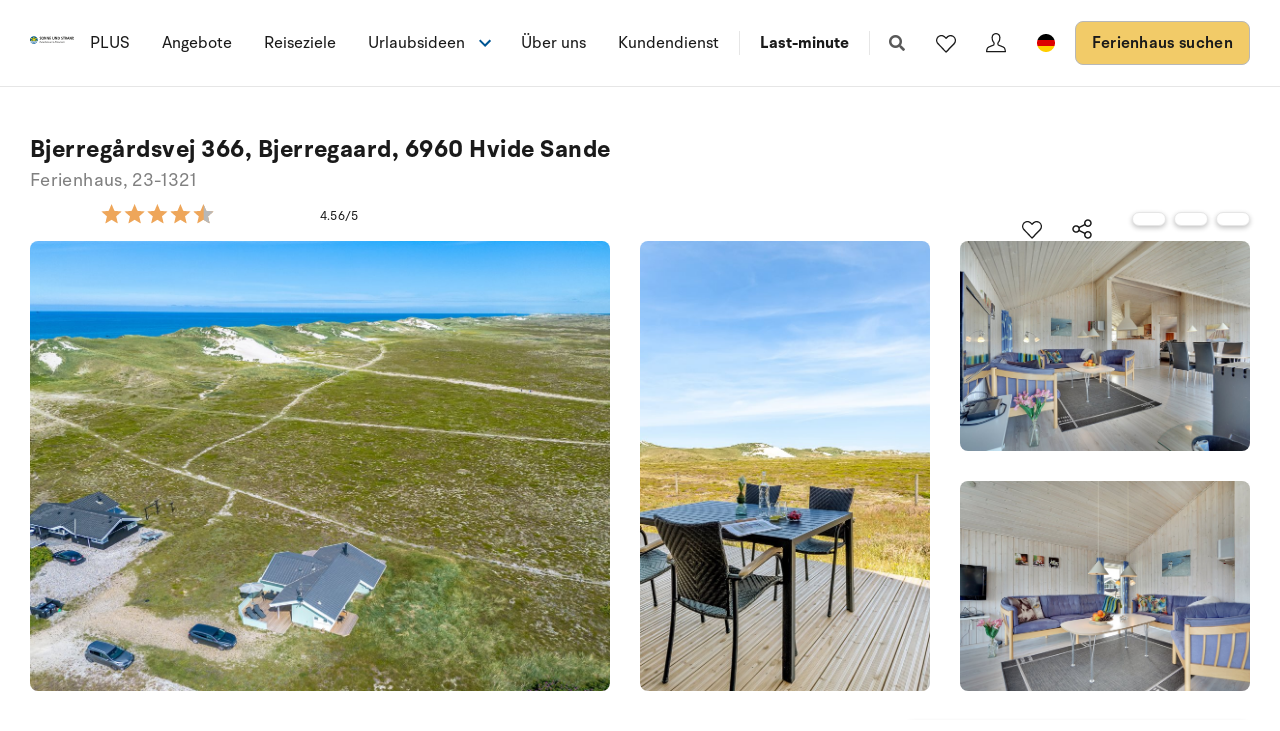

--- FILE ---
content_type: text/html; charset=utf-8
request_url: https://www.sonneundstrand.de/ferienhaus/23-1321
body_size: 25543
content:
<!DOCTYPE html>
<html lang="de-DE" data-alt-lang="de" data-currency="EUR" data-raptor-content-id="">
<head>
  <script id="CookieConsent" src="https://policy.app.cookieinformation.com/uc.js" data-culture="de" data-gcm-enabled="false" type="text/javascript"></script>

    <script type="text/javascript" async data-consent-src="//l.getsitecontrol.com/lw10634k.js" data-category-consent="cookie_cat_statistic">
    </script>


    <!-- Google Tag Manager -->
    <script>!function () { "use strict"; function l(e) { for (var t = e, r = 0, n = document.cookie.split(";"); r < n.length; r++) { var o = n[r].split("="); if (o[0].trim() === t) return o[1] } } function s(e) { return localStorage.getItem(e) } function u(e) { return window[e] } function A(e, t) { e = document.querySelector(e); return t ? null == e ? void 0 : e.getAttribute(t) : null == e ? void 0 : e.textContent } var e = window, t = document, r = "script", n = "dataLayer", o = "https://ss.sologstrand.dk", a = "", i = "cru8zzbiottc", c = "3i02=aWQ9R1RNLUtGNFJWNQ%3D%3D&page=2", g = "stapeUserId", v = "", E = "", d = !1; try { var d = !!g && (m = navigator.userAgent, !!(m = new RegExp("Version/([0-9._]+)(.*Mobile)?.*Safari.*").exec(m))) && 16.4 <= parseFloat(m[1]), f = "stapeUserId" === g, I = d && !f ? function (e, t, r) { void 0 === t && (t = ""); var n = { cookie: l, localStorage: s, jsVariable: u, cssSelector: A }, t = Array.isArray(t) ? t : [t]; if (e && n[e]) for (var o = n[e], a = 0, i = t; a < i.length; a++) { var c = i[a], c = r ? o(c, r) : o(c); if (c) return c } else console.warn("invalid uid source", e) }(g, v, E) : void 0; d = d && (!!I || f) } catch (e) { console.error(e) } var m = e, g = (m[n] = m[n] || [], m[n].push({ "gtm.start": (new Date).getTime(), event: "gtm.js" }), t.getElementsByTagName(r)[0]), v = I ? "&bi=" + encodeURIComponent(I) : "", E = t.createElement(r), f = (d && (i = 8 < i.length ? i.replace(/([a-z]{8}$)/, "kp$1") : "kp" + i), !d && a ? a : o); E.async = !0, E.src = f + "/" + i + ".js?" + c + v, null != (e = g.parentNode) && e.insertBefore(E, g) }();</script>
    <!-- End Google Tag Manager -->

  <script defer src="https://maps.googleapis.com/maps/api/js?key=AIzaSyDLkYrzQrItp04YWV1p0xizc9SxJUmvdTc"></script>
  <script defer type="module" src="/dist/assets/init-DiBt15Aj.js"></script>
  <script defer type="module" src="/dist/assets/helpers-l0sNRNKZ.js"></script>
  <script defer type="module" src="/dist/assets/app-DgKUifiU.js"></script>
  <meta name="p:domain_verify" content="f48ab2a5fcc4b1df3c56dcfda1629d58" />
  <meta name="google-site-verification" content="jtTOitX6tNJNdLoqSjklqdvZ0wRTK_0G2BKk-IBMwB0" />

  
<link rel="preconnect" href="https://fonts.gstatic.com">
<link rel="preconnect" href="https://pro.fontawesome.com">

<link rel="stylesheet" href="https://fonts.googleapis.com/icon?family=Material+Icons" media="print" onload="this.media='all'; this.onload=null;" crossorigin="anonymous" />
<link rel="stylesheet" href="https://pro.fontawesome.com/releases/v5.10.0/css/solid.css" media="print" onload="this.media='all'; this.onload=null;" crossorigin="anonymous" data-auto-a11y="true" />
<link rel="stylesheet" href="https://pro.fontawesome.com/releases/v5.10.0/css/brands.css" media="print" onload="this.media='all'; this.onload=null;" crossorigin="anonymous" data-auto-a11y="true" />
<link rel="stylesheet" href="https://pro.fontawesome.com/releases/v5.10.0/css/fontawesome.css" media="print" onload="this.media='all'; this.onload=null;" crossorigin="anonymous" data-auto-a11y="true" />
<link rel="stylesheet" href="/dist/assets/main-RhJk_Jpd.css" />


  
        <meta name="description" content="Dieses herrliche Luxusferienhaus mit Whirlpool und Sauna liegt auf einem Natur-/D&#xFC;nengrundst&#xFC;ck - nur 150 m von der Nordsee entfernt. Zum Haus geh&#xF6;...">
        <meta property="og:description" content="Dieses herrliche Luxusferienhaus mit Whirlpool und Sauna liegt auf einem Natur-/D&#xFC;nengrundst&#xFC;ck - nur 150 m von der Nordsee entfernt. Zum Haus geh&#xF6;..." />
        <meta name="twitter:description" content="Dieses herrliche Luxusferienhaus mit Whirlpool und Sauna liegt auf einem Natur-/D&#xFC;nengrundst&#xFC;ck - nur 150 m von der Nordsee entfernt. Zum Haus geh&#xF6;...">
        <meta property="product:availability" content="in stock">
        <meta property="product:retailer_item_id" content="23-1321">
        <meta property="product:price:amount" content="643.0">
        <meta property="product:price:currency" content="EUR">
        <meta property="og:image" content="https://images.sologstrand.dk/001_23-1321_000_005.jpg" />
        <meta name="twitter:image" content="https://images.sologstrand.dk/001_23-1321_000_005.jpg" />           
        <link rel="alternate" hreflang="da"  href="https://www.sologstrand.dk/hus/23-1321" />
        <link rel="alternate" hreflang="de" href="https://www.sonneundstrand.de/ferienhaus/23-1321" />
        <link rel="alternate" hreflang="no" href="https://www.sologstrand.no/feriehus/23-1321" />
        <link rel="alternate" hreflang="nl" href="https://www.sologstrand.nl/vakantiehuiz/23-1321" />
        <link rel="alternate" hreflang="sv" href="https://www.sologstrand.se/stugor/23-1321" />
        <link rel="alternate" hreflang="x-default" href="https://www.sologstrand.com/house/23-1321" />

<meta charset="utf-8">
<meta http-equiv="x-ua-compatible" content="ie=edge">
<meta name="viewport" content="width=device-width, initial-scale=1">
<title>Ferienhaus 23-1321 i Bjerregaard, J&#xFC;tlands Westk&#xFC;ste</title>

  <link rel="canonical" href="https://www.sonneundstrand.de/ferienhaus/23-1321" />

<meta name="twitter:card" content="summary_large_image">
<meta name="twitter:title" content="Ferienhaus 23-1321 i Bjerregaard, J&#xFC;tlands Westk&#xFC;ste">

<meta property="og:title" content="Ferienhaus 23-1321 i Bjerregaard, J&#xFC;tlands Westk&#xFC;ste" />
<meta property="og:type" content="website" />
<meta property="og:url" content="https://www.sonneundstrand.de/ferienhaus/23-1321">


  <meta name="og:site_name" content="Sonne und Strand" />



  

  <script id="config" type="application/json">
    {
    "integrationBrokerUrl":"https://api.sologstrand.dk",
    "housePageUrl":"/ferienhaus",
    "searchPageUrl": "/ferienhaus-suchen",
    "checkoutPageUrl": "/checkout",
    "customerAreaUrl": "/bestellung",
    "siteCurrency": "EUR",
    "siteName": "Sonne und Strand",
    "currentPageKey": "fa034839-f25d-48ff-bda8-b762ce529058",
    "attractionsSearchPageUrl": "/attraktionen/suche",
    "attractionDetailsPageUrl": "/attraktionen/attraktion",
    "attractionsPage": "/attraktionen",
    "siteLanguageId": "de",
    "currentUrlDa": "https://www.sologstrand.dk/hus/23-1321",
    "currentUrlDe": "https://www.sonneundstrand.de/ferienhaus/23-1321",
    "currentUrlSe": "https://www.sologstrand.se/stugor/23-1321",
    "currentUrlNo": "https://www.sologstrand.no/feriehus/23-1321",
    "currentUrlUk": "https://www.sologstrand.com/house/23-1321",
    "currentUrlNl": "https://www.sologstrand.nl/vakantiehuiz/23-1321",
    "debugMode": "false"
    }
  </script>
  
    <script type="text/javascript">
    const setMomentLocale = function(moment) {
        if(moment != undefined){
            moment.locale('de-DE', {"months":["Januar","Februar","März","April","Mai","Juni","Juli","August","September","Oktober","November","Dezember"],"monthsShort":["Jan","Feb","Mär","Apr","Mai","Jun","Jul","Aug","Sep","Okt","Nov","Dez"],"monthsParseExact":true,"weekdays":["Sonntag","Montag","Dienstag","Mittwoch","Donnerstag","Freitag","Samstag"],"weekdaysShort":["So","Mo","Di","Mi","Do","Fr","Sa"],"weekdaysMin":["So","Mo","Di","Mi","Do","Fr","Sa"],"weekdaysParseExact":true,"week":{"dow":1,"doy":7}});
        }
    };
</script>
  

    <script type="text/javascript">
      window.raptor||(window.raptor={q:[{event:"trackevent",params:{p1:"pageview"}}],push:function(event,params,options){this.q.push({event:event,params:params,options:options})},customerId:"16019",serverSideCookies: ['rsa']});
    </script>
<script type="text/javascript">!function(T,l,y){var S=T.location,k="script",D="instrumentationKey",C="ingestionendpoint",I="disableExceptionTracking",E="ai.device.",b="toLowerCase",w="crossOrigin",N="POST",e="appInsightsSDK",t=y.name||"appInsights";(y.name||T[e])&&(T[e]=t);var n=T[t]||function(d){var g=!1,f=!1,m={initialize:!0,queue:[],sv:"5",version:2,config:d};function v(e,t){var n={},a="Browser";return n[E+"id"]=a[b](),n[E+"type"]=a,n["ai.operation.name"]=S&&S.pathname||"_unknown_",n["ai.internal.sdkVersion"]="javascript:snippet_"+(m.sv||m.version),{time:function(){var e=new Date;function t(e){var t=""+e;return 1===t.length&&(t="0"+t),t}return e.getUTCFullYear()+"-"+t(1+e.getUTCMonth())+"-"+t(e.getUTCDate())+"T"+t(e.getUTCHours())+":"+t(e.getUTCMinutes())+":"+t(e.getUTCSeconds())+"."+((e.getUTCMilliseconds()/1e3).toFixed(3)+"").slice(2,5)+"Z"}(),iKey:e,name:"Microsoft.ApplicationInsights."+e.replace(/-/g,"")+"."+t,sampleRate:100,tags:n,data:{baseData:{ver:2}}}}var h=d.url||y.src;if(h){function a(e){var t,n,a,i,r,o,s,c,u,p,l;g=!0,m.queue=[],f||(f=!0,t=h,s=function(){var e={},t=d.connectionString;if(t)for(var n=t.split(";"),a=0;a<n.length;a++){var i=n[a].split("=");2===i.length&&(e[i[0][b]()]=i[1])}if(!e[C]){var r=e.endpointsuffix,o=r?e.location:null;e[C]="https://"+(o?o+".":"")+"dc."+(r||"services.visualstudio.com")}return e}(),c=s[D]||d[D]||"",u=s[C],p=u?u+"/v2/track":d.endpointUrl,(l=[]).push((n="SDK LOAD Failure: Failed to load Application Insights SDK script (See stack for details)",a=t,i=p,(o=(r=v(c,"Exception")).data).baseType="ExceptionData",o.baseData.exceptions=[{typeName:"SDKLoadFailed",message:n.replace(/\./g,"-"),hasFullStack:!1,stack:n+"\nSnippet failed to load ["+a+"] -- Telemetry is disabled\nHelp Link: https://go.microsoft.com/fwlink/?linkid=2128109\nHost: "+(S&&S.pathname||"_unknown_")+"\nEndpoint: "+i,parsedStack:[]}],r)),l.push(function(e,t,n,a){var i=v(c,"Message"),r=i.data;r.baseType="MessageData";var o=r.baseData;return o.message='AI (Internal): 99 message:"'+("SDK LOAD Failure: Failed to load Application Insights SDK script (See stack for details) ("+n+")").replace(/\"/g,"")+'"',o.properties={endpoint:a},i}(0,0,t,p)),function(e,t){if(JSON){var n=T.fetch;if(n&&!y.useXhr)n(t,{method:N,body:JSON.stringify(e),mode:"cors"});else if(XMLHttpRequest){var a=new XMLHttpRequest;a.open(N,t),a.setRequestHeader("Content-type","application/json"),a.send(JSON.stringify(e))}}}(l,p))}function i(e,t){f||setTimeout(function(){!t&&m.core||a()},500)}var e=function(){var n=l.createElement(k);n.src=h;var e=y[w];return!e&&""!==e||"undefined"==n[w]||(n[w]=e),n.onload=i,n.onerror=a,n.onreadystatechange=function(e,t){"loaded"!==n.readyState&&"complete"!==n.readyState||i(0,t)},n}();y.ld<0?l.getElementsByTagName("head")[0].appendChild(e):setTimeout(function(){l.getElementsByTagName(k)[0].parentNode.appendChild(e)},y.ld||0)}try{m.cookie=l.cookie}catch(p){}function t(e){for(;e.length;)!function(t){m[t]=function(){var e=arguments;g||m.queue.push(function(){m[t].apply(m,e)})}}(e.pop())}var n="track",r="TrackPage",o="TrackEvent";t([n+"Event",n+"PageView",n+"Exception",n+"Trace",n+"DependencyData",n+"Metric",n+"PageViewPerformance","start"+r,"stop"+r,"start"+o,"stop"+o,"addTelemetryInitializer","setAuthenticatedUserContext","clearAuthenticatedUserContext","flush"]),m.SeverityLevel={Verbose:0,Information:1,Warning:2,Error:3,Critical:4};var s=(d.extensionConfig||{}).ApplicationInsightsAnalytics||{};if(!0!==d[I]&&!0!==s[I]){var c="onerror";t(["_"+c]);var u=T[c];T[c]=function(e,t,n,a,i){var r=u&&u(e,t,n,a,i);return!0!==r&&m["_"+c]({message:e,url:t,lineNumber:n,columnNumber:a,error:i}),r},d.autoExceptionInstrumented=!0}return m}(y.cfg);function a(){y.onInit&&y.onInit(n)}(T[t]=n).queue&&0===n.queue.length?(n.queue.push(a),n.trackPageView({})):a()}(window,document,{
src: "https://js.monitor.azure.com/scripts/b/ai.2.min.js", // The SDK URL Source
crossOrigin: "anonymous", 
cfg: { // Application Insights Configuration
    connectionString: 'InstrumentationKey=3765ee22-a758-4e7b-a8e4-ad094234bb6f;IngestionEndpoint=https://westeurope-5.in.applicationinsights.azure.com/;LiveEndpoint=https://westeurope.livediagnostics.monitor.azure.com/;ApplicationId=89d042b4-41c8-4e95-a2e9-289bd72749a8'
}});</script></head>
<body class="page-loading house-class-true search-class-false">
  <!-- Google Tag Manager (noscript) -->
    <noscript><iframe src="https://ss.sologstrand.dk/ns.html?id=GTM-KF4RV5" height="0" width="0" style="display:none;visibility:hidden"></iframe></noscript>
  <!-- End Google Tag Manager (noscript) -->

  <div id="combine"
       v-bind:class="{'mobile-nav-visible': MobileNavVisible,
        'mini-cart-visible': MiniCartVisible,
        'search-visible': SearchModalVisible,
        'store-filter-visible' : FilterVisible}">
    <div id="megaMenuOverlay" ref="megaMenuOverlay"></div>

      <navigationbar logo-url="https://www.sonneundstrand.de/media/5lrdkbvo/logo_sos_sommerhusudl_de_neg_black.svg" :hide-raffle="false" site-alt="Sonne und Strand" current-id="6370" :simple="false"></navigationbar>

    
    <housepage :house-init-data="{&#xD;&#xA;  &quot;id&quot;: &quot;23-1321&quot;,&#xD;&#xA;  &quot;regionId&quot;: 24,&#xD;&#xA;  &quot;regionName&quot;: &quot;J&#xFC;tlands Westk&#xFC;ste&quot;,&#xD;&#xA;  &quot;areaId&quot;: 643,&#xD;&#xA;  &quot;areaName&quot;: &quot;Bjerregaard&quot;,&#xD;&#xA;  &quot;destinationId&quot;: 644,&#xD;&#xA;  &quot;destinationName&quot;: &quot;Bjerregaard&quot;,&#xD;&#xA;  &quot;location&quot;: [&#xD;&#xA;    8.162704,&#xD;&#xA;    55.86938&#xD;&#xA;  ],&#xD;&#xA;  &quot;typeId&quot;: 55,&#xD;&#xA;  &quot;typeName&quot;: &quot;Ferienhaus&quot;,&#xD;&#xA;  &quot;totalGuests&quot;: 8,&#xD;&#xA;  &quot;adults&quot;: 8,&#xD;&#xA;  &quot;children&quot;: 7,&#xD;&#xA;  &quot;infants&quot;: 7,&#xD;&#xA;  &quot;pets&quot;: 1,&#xD;&#xA;  &quot;rating&quot;: 4,&#xD;&#xA;  &quot;description&quot;: [&#xD;&#xA;    {&#xD;&#xA;      &quot;header&quot;: null,&#xD;&#xA;      &quot;text&quot;: &quot;Dieses herrliche Luxusferienhaus mit Whirlpool und Sauna liegt auf einem Natur-/D&#xFC;nengrundst&#xFC;ck - nur 150 m von der Nordsee entfernt. Zum Haus geh&#xF6;rt ein gro&#xDF;es, teilweise &#xFC;berdachtes Terrassenareal mit Gartenm&#xF6;beln. \n\nVon sowohl der Terrasse als auch vom Haus aus k&#xF6;nnen Sie die Panoramaaussicht &#xFC;ber die Natur/-D&#xFC;nenlandschaft genie&#xDF;en. Ein wirklich sch&#xF6;nes Ferienhaus in ruhiger Umgebung.\n&quot;&#xD;&#xA;    },&#xD;&#xA;    {&#xD;&#xA;      &quot;header&quot;: &quot;Einrichtung&quot;,&#xD;&#xA;      &quot;text&quot;: &quot;Das Ferienhaus eignet sich f&#xFC;r 8 Personen. Die Ferienunterkunft hat eine Wohnfl&#xE4;che von 85 m&#xB2; und wurde 2003 gebaut. Es ist erlaubt 1 Haustier mitzubringen. Die Ferienunterkunft ist mit Waschmaschine ausgestattet. W&#xE4;schetrockner. Tiefk&#xFC;hlm&#xF6;glichkeit mit 50 Liter Nutzinhalt. Es gibt au&#xDF;erdem einen Kaminofen.&quot;&#xD;&#xA;    },&#xD;&#xA;    {&#xD;&#xA;      &quot;header&quot;: &quot;Drau&#xDF;en&quot;,&#xD;&#xA;      &quot;text&quot;: &quot;Die Ferienunterkunft liegt auf einem 1200 m&#xB2; gro&#xDF;en D&#xFC;nengrundst&#xFC;ck.Naturgrundst&#xFC;ck. Die Entfernung zum Meer betr&#xE4;gt 150 m. Die Entfernung zum Fjord betr&#xE4;gt 1200 m. Die n&#xE4;chste Einkaufsm&#xF6;glichkeit liegt 900 m entfernt. Es steht ein 30 m&#xB2; Terrassenareal zur Verf&#xFC;gung. Au&#xDF;erdem gibt es 6 m&#xB2; &#xFC;berdachte Terrasse. Ger&#xE4;teraum. Parkplatz auf dem Grundst&#xFC;ck.&quot;&#xD;&#xA;    },&#xD;&#xA;    {&#xD;&#xA;      &quot;header&quot;: &quot;Schlafverh&#xE4;ltnisse&quot;,&#xD;&#xA;      &quot;text&quot;: &quot;Die Schlafpl&#xE4;tze verteilen sich auf 3 Schlafr&#xE4;ume. 4 Schlafpl&#xE4;tze in Doppelbetten. 2 Schlafpl&#xE4;tze in Einzelbetten.2 Schlafpl&#xE4;tze im Alkoven.  2 von diesen Schlafpl&#xE4;tzen befinden sich im Wohnzimmer.&quot;&#xD;&#xA;    },&#xD;&#xA;    {&#xD;&#xA;      &quot;header&quot;: &quot;K&#xFC;che&quot;,&#xD;&#xA;      &quot;text&quot;: &quot;Die K&#xFC;che ist  mit K&#xFC;hlschrank ausgestattet. Au&#xDF;erdem gibt es 4 Keramik-Kochfelder, Umluftofen, Mikrowelle sowie Geschirrsp&#xFC;ler.&quot;&#xD;&#xA;    },&#xD;&#xA;    {&#xD;&#xA;      &quot;header&quot;: &quot;WC und Bad&quot;,&#xD;&#xA;      &quot;text&quot;: &quot;Es gibt 1 Badezimmer mit Duschnische  und 1 Toilette.. Fu&#xDF;bodenheizung in 1 Badezimmer. Es steht eine Sauna zur Verf&#xFC;gung in der Sie sich so richtig entspannen k&#xF6;nnen.&quot;&#xD;&#xA;    },&#xD;&#xA;    {&#xD;&#xA;      &quot;header&quot;: &quot;Whirlpool&quot;,&#xD;&#xA;      &quot;text&quot;: &quot;Entspannen Sie sich im Innen-Durchlauf-Whirlpool f&#xFC;r 2 Personen. &quot;&#xD;&#xA;    },&#xD;&#xA;    {&#xD;&#xA;      &quot;header&quot;: &quot;Multimedien&quot;,&#xD;&#xA;      &quot;text&quot;: &quot;In der Ferienunterkunft gibt es 1 Fernseher mit Smart-TV. Stereoanlage. CD-Player. Mindestens 4 d&#xE4;nische Fernsehsender. Mindestens 4 deutsche Fernsehsender. Mindestens 4 englische Fernsehsender. Es steht kabellose Internetverbindung zur Verf&#xFC;gung.&quot;&#xD;&#xA;    }&#xD;&#xA;  ],&#xD;&#xA;  &quot;selectedProperties&quot;: [&#xD;&#xA;    {&#xD;&#xA;      &quot;id&quot;: &quot;444&quot;,&#xD;&#xA;      &quot;dataType&quot;: &quot;Boolean&quot;,&#xD;&#xA;      &quot;value&quot;: true,&#xD;&#xA;      &quot;subProperties&quot;: null&#xD;&#xA;    },&#xD;&#xA;    {&#xD;&#xA;      &quot;id&quot;: &quot;60&quot;,&#xD;&#xA;      &quot;dataType&quot;: &quot;Number&quot;,&#xD;&#xA;      &quot;value&quot;: 150,&#xD;&#xA;      &quot;subProperties&quot;: null&#xD;&#xA;    },&#xD;&#xA;    {&#xD;&#xA;      &quot;id&quot;: &quot;115&quot;,&#xD;&#xA;      &quot;dataType&quot;: &quot;Boolean&quot;,&#xD;&#xA;      &quot;value&quot;: true,&#xD;&#xA;      &quot;subProperties&quot;: null&#xD;&#xA;    },&#xD;&#xA;    {&#xD;&#xA;      &quot;id&quot;: &quot;80&quot;,&#xD;&#xA;      &quot;dataType&quot;: &quot;Number&quot;,&#xD;&#xA;      &quot;value&quot;: 6,&#xD;&#xA;      &quot;subProperties&quot;: null&#xD;&#xA;    },&#xD;&#xA;    {&#xD;&#xA;      &quot;id&quot;: &quot;317&quot;,&#xD;&#xA;      &quot;dataType&quot;: &quot;Number&quot;,&#xD;&#xA;      &quot;value&quot;: 3,&#xD;&#xA;      &quot;subProperties&quot;: null&#xD;&#xA;    },&#xD;&#xA;    {&#xD;&#xA;      &quot;id&quot;: &quot;70&quot;,&#xD;&#xA;      &quot;dataType&quot;: &quot;Number&quot;,&#xD;&#xA;      &quot;value&quot;: 1,&#xD;&#xA;      &quot;subProperties&quot;: null&#xD;&#xA;    }&#xD;&#xA;  ],&#xD;&#xA;  &quot;propertyGroups&quot;: [&#xD;&#xA;    {&#xD;&#xA;      &quot;id&quot;: &quot;house&quot;,&#xD;&#xA;      &quot;properties&quot;: [&#xD;&#xA;        {&#xD;&#xA;          &quot;id&quot;: &quot;outdoor_kitchen&quot;,&#xD;&#xA;          &quot;dataType&quot;: &quot;Boolean&quot;,&#xD;&#xA;          &quot;value&quot;: false,&#xD;&#xA;          &quot;subProperties&quot;: null&#xD;&#xA;        },&#xD;&#xA;        {&#xD;&#xA;          &quot;id&quot;: &quot;gas_fireplace&quot;,&#xD;&#xA;          &quot;dataType&quot;: &quot;Boolean&quot;,&#xD;&#xA;          &quot;value&quot;: false,&#xD;&#xA;          &quot;subProperties&quot;: null&#xD;&#xA;        },&#xD;&#xA;        {&#xD;&#xA;          &quot;id&quot;: &quot;bonfire&quot;,&#xD;&#xA;          &quot;dataType&quot;: &quot;Boolean&quot;,&#xD;&#xA;          &quot;value&quot;: false,&#xD;&#xA;          &quot;subProperties&quot;: null&#xD;&#xA;        },&#xD;&#xA;        {&#xD;&#xA;          &quot;id&quot;: &quot;shelter&quot;,&#xD;&#xA;          &quot;dataType&quot;: &quot;Boolean&quot;,&#xD;&#xA;          &quot;value&quot;: false,&#xD;&#xA;          &quot;subProperties&quot;: null&#xD;&#xA;        },&#xD;&#xA;        {&#xD;&#xA;          &quot;id&quot;: &quot;golf&quot;,&#xD;&#xA;          &quot;dataType&quot;: &quot;Boolean&quot;,&#xD;&#xA;          &quot;value&quot;: false,&#xD;&#xA;          &quot;subProperties&quot;: null&#xD;&#xA;        },&#xD;&#xA;        {&#xD;&#xA;          &quot;id&quot;: &quot;greenfee&quot;,&#xD;&#xA;          &quot;dataType&quot;: &quot;Boolean&quot;,&#xD;&#xA;          &quot;value&quot;: false,&#xD;&#xA;          &quot;subProperties&quot;: null&#xD;&#xA;        },&#xD;&#xA;        {&#xD;&#xA;          &quot;id&quot;: &quot;consumption_included&quot;,&#xD;&#xA;          &quot;dataType&quot;: &quot;Boolean&quot;,&#xD;&#xA;          &quot;value&quot;: false,&#xD;&#xA;          &quot;subProperties&quot;: null&#xD;&#xA;        },&#xD;&#xA;        {&#xD;&#xA;          &quot;id&quot;: &quot;new_house&quot;,&#xD;&#xA;          &quot;dataType&quot;: &quot;Boolean&quot;,&#xD;&#xA;          &quot;value&quot;: false,&#xD;&#xA;          &quot;subProperties&quot;: null&#xD;&#xA;        },&#xD;&#xA;        {&#xD;&#xA;          &quot;id&quot;: &quot;focus_house&quot;,&#xD;&#xA;          &quot;dataType&quot;: &quot;Boolean&quot;,&#xD;&#xA;          &quot;value&quot;: false,&#xD;&#xA;          &quot;subProperties&quot;: null&#xD;&#xA;        },&#xD;&#xA;        {&#xD;&#xA;          &quot;id&quot;: &quot;bedrooms&quot;,&#xD;&#xA;          &quot;dataType&quot;: &quot;Number&quot;,&#xD;&#xA;          &quot;value&quot;: 3,&#xD;&#xA;          &quot;subProperties&quot;: null&#xD;&#xA;        },&#xD;&#xA;        {&#xD;&#xA;          &quot;id&quot;: &quot;max_adults&quot;,&#xD;&#xA;          &quot;dataType&quot;: &quot;Number&quot;,&#xD;&#xA;          &quot;value&quot;: 8,&#xD;&#xA;          &quot;subProperties&quot;: null&#xD;&#xA;        },&#xD;&#xA;        {&#xD;&#xA;          &quot;id&quot;: &quot;beds&quot;,&#xD;&#xA;          &quot;dataType&quot;: &quot;Number&quot;,&#xD;&#xA;          &quot;value&quot;: 8,&#xD;&#xA;          &quot;subProperties&quot;: null&#xD;&#xA;        },&#xD;&#xA;        {&#xD;&#xA;          &quot;id&quot;: &quot;fenced_area&quot;,&#xD;&#xA;          &quot;dataType&quot;: &quot;Boolean&quot;,&#xD;&#xA;          &quot;value&quot;: false,&#xD;&#xA;          &quot;subProperties&quot;: null&#xD;&#xA;        },&#xD;&#xA;        {&#xD;&#xA;          &quot;id&quot;: &quot;terrace&quot;,&#xD;&#xA;          &quot;dataType&quot;: &quot;Boolean&quot;,&#xD;&#xA;          &quot;value&quot;: true,&#xD;&#xA;          &quot;subProperties&quot;: [&#xD;&#xA;            {&#xD;&#xA;              &quot;id&quot;: &quot;terrace&quot;,&#xD;&#xA;              &quot;dataType&quot;: &quot;Number&quot;,&#xD;&#xA;              &quot;value&quot;: 30,&#xD;&#xA;              &quot;subProperties&quot;: null&#xD;&#xA;            }&#xD;&#xA;          ]&#xD;&#xA;        },&#xD;&#xA;        {&#xD;&#xA;          &quot;id&quot;: &quot;roofed_terrace&quot;,&#xD;&#xA;          &quot;dataType&quot;: &quot;Boolean&quot;,&#xD;&#xA;          &quot;value&quot;: true,&#xD;&#xA;          &quot;subProperties&quot;: [&#xD;&#xA;            {&#xD;&#xA;              &quot;id&quot;: &quot;roofed_terrace&quot;,&#xD;&#xA;              &quot;dataType&quot;: &quot;Number&quot;,&#xD;&#xA;              &quot;value&quot;: 6,&#xD;&#xA;              &quot;subProperties&quot;: null&#xD;&#xA;            }&#xD;&#xA;          ]&#xD;&#xA;        },&#xD;&#xA;        {&#xD;&#xA;          &quot;id&quot;: &quot;fenced_terrace&quot;,&#xD;&#xA;          &quot;dataType&quot;: &quot;Boolean&quot;,&#xD;&#xA;          &quot;value&quot;: false,&#xD;&#xA;          &quot;subProperties&quot;: []&#xD;&#xA;        },&#xD;&#xA;        {&#xD;&#xA;          &quot;id&quot;: &quot;parking&quot;,&#xD;&#xA;          &quot;dataType&quot;: &quot;Boolean&quot;,&#xD;&#xA;          &quot;value&quot;: true,&#xD;&#xA;          &quot;subProperties&quot;: null&#xD;&#xA;        },&#xD;&#xA;        {&#xD;&#xA;          &quot;id&quot;: &quot;pets_allowed&quot;,&#xD;&#xA;          &quot;dataType&quot;: &quot;Boolean&quot;,&#xD;&#xA;          &quot;value&quot;: true,&#xD;&#xA;          &quot;subProperties&quot;: [&#xD;&#xA;            {&#xD;&#xA;              &quot;id&quot;: &quot;pets_allowed&quot;,&#xD;&#xA;              &quot;dataType&quot;: &quot;Number&quot;,&#xD;&#xA;              &quot;value&quot;: 1,&#xD;&#xA;              &quot;subProperties&quot;: null&#xD;&#xA;            }&#xD;&#xA;          ]&#xD;&#xA;        },&#xD;&#xA;        {&#xD;&#xA;          &quot;id&quot;: &quot;pets_allowed_no&quot;,&#xD;&#xA;          &quot;dataType&quot;: &quot;Number&quot;,&#xD;&#xA;          &quot;value&quot;: 1,&#xD;&#xA;          &quot;subProperties&quot;: null&#xD;&#xA;        },&#xD;&#xA;        {&#xD;&#xA;          &quot;id&quot;: &quot;playground_equipment&quot;,&#xD;&#xA;          &quot;dataType&quot;: &quot;Boolean&quot;,&#xD;&#xA;          &quot;value&quot;: false,&#xD;&#xA;          &quot;subProperties&quot;: null&#xD;&#xA;        },&#xD;&#xA;        {&#xD;&#xA;          &quot;id&quot;: &quot;area_size&quot;,&#xD;&#xA;          &quot;dataType&quot;: &quot;Number&quot;,&#xD;&#xA;          &quot;value&quot;: 1200,&#xD;&#xA;          &quot;subProperties&quot;: null&#xD;&#xA;        },&#xD;&#xA;        {&#xD;&#xA;          &quot;id&quot;: &quot;house_size&quot;,&#xD;&#xA;          &quot;dataType&quot;: &quot;Number&quot;,&#xD;&#xA;          &quot;value&quot;: 85,&#xD;&#xA;          &quot;subProperties&quot;: null&#xD;&#xA;        },&#xD;&#xA;        {&#xD;&#xA;          &quot;id&quot;: &quot;toilets&quot;,&#xD;&#xA;          &quot;dataType&quot;: &quot;Number&quot;,&#xD;&#xA;          &quot;value&quot;: 1,&#xD;&#xA;          &quot;subProperties&quot;: null&#xD;&#xA;        },&#xD;&#xA;        {&#xD;&#xA;          &quot;id&quot;: &quot;activity_room&quot;,&#xD;&#xA;          &quot;dataType&quot;: &quot;Boolean&quot;,&#xD;&#xA;          &quot;value&quot;: false,&#xD;&#xA;          &quot;subProperties&quot;: null&#xD;&#xA;        },&#xD;&#xA;        {&#xD;&#xA;          &quot;id&quot;: &quot;wood_stove&quot;,&#xD;&#xA;          &quot;dataType&quot;: &quot;Boolean&quot;,&#xD;&#xA;          &quot;value&quot;: true,&#xD;&#xA;          &quot;subProperties&quot;: null&#xD;&#xA;        },&#xD;&#xA;        {&#xD;&#xA;          &quot;id&quot;: &quot;bio_stove&quot;,&#xD;&#xA;          &quot;dataType&quot;: &quot;Boolean&quot;,&#xD;&#xA;          &quot;value&quot;: false,&#xD;&#xA;          &quot;subProperties&quot;: null&#xD;&#xA;        },&#xD;&#xA;        {&#xD;&#xA;          &quot;id&quot;: &quot;year_built&quot;,&#xD;&#xA;          &quot;dataType&quot;: &quot;Number&quot;,&#xD;&#xA;          &quot;value&quot;: 2003,&#xD;&#xA;          &quot;subProperties&quot;: null&#xD;&#xA;        },&#xD;&#xA;        {&#xD;&#xA;          &quot;id&quot;: &quot;fishing&quot;,&#xD;&#xA;          &quot;dataType&quot;: &quot;Boolean&quot;,&#xD;&#xA;          &quot;value&quot;: false,&#xD;&#xA;          &quot;subProperties&quot;: null&#xD;&#xA;        },&#xD;&#xA;        {&#xD;&#xA;          &quot;id&quot;: &quot;wheelchair&quot;,&#xD;&#xA;          &quot;dataType&quot;: &quot;Boolean&quot;,&#xD;&#xA;          &quot;value&quot;: false,&#xD;&#xA;          &quot;subProperties&quot;: null&#xD;&#xA;        },&#xD;&#xA;        {&#xD;&#xA;          &quot;id&quot;: &quot;luxury&quot;,&#xD;&#xA;          &quot;dataType&quot;: &quot;Boolean&quot;,&#xD;&#xA;          &quot;value&quot;: false,&#xD;&#xA;          &quot;subProperties&quot;: null&#xD;&#xA;        },&#xD;&#xA;        {&#xD;&#xA;          &quot;id&quot;: &quot;key_at_house&quot;,&#xD;&#xA;          &quot;dataType&quot;: &quot;Boolean&quot;,&#xD;&#xA;          &quot;value&quot;: true,&#xD;&#xA;          &quot;subProperties&quot;: null&#xD;&#xA;        },&#xD;&#xA;        {&#xD;&#xA;          &quot;id&quot;: &quot;charging_station&quot;,&#xD;&#xA;          &quot;dataType&quot;: &quot;Boolean&quot;,&#xD;&#xA;          &quot;value&quot;: false,&#xD;&#xA;          &quot;subProperties&quot;: [&#xD;&#xA;            {&#xD;&#xA;              &quot;id&quot;: &quot;Ladestik type 2&quot;,&#xD;&#xA;              &quot;dataType&quot;: &quot;Boolean&quot;,&#xD;&#xA;              &quot;value&quot;: false,&#xD;&#xA;              &quot;subProperties&quot;: null&#xD;&#xA;            },&#xD;&#xA;            {&#xD;&#xA;              &quot;id&quot;: &quot;Ladestik CCS-Combo&quot;,&#xD;&#xA;              &quot;dataType&quot;: &quot;Boolean&quot;,&#xD;&#xA;              &quot;value&quot;: false,&#xD;&#xA;              &quot;subProperties&quot;: null&#xD;&#xA;            },&#xD;&#xA;            {&#xD;&#xA;              &quot;id&quot;: &quot;Ladestik CEE&quot;,&#xD;&#xA;              &quot;dataType&quot;: &quot;Boolean&quot;,&#xD;&#xA;              &quot;value&quot;: false,&#xD;&#xA;              &quot;subProperties&quot;: null&#xD;&#xA;            }&#xD;&#xA;          ]&#xD;&#xA;        },&#xD;&#xA;        {&#xD;&#xA;          &quot;id&quot;: &quot;smoking&quot;,&#xD;&#xA;          &quot;dataType&quot;: &quot;Boolean&quot;,&#xD;&#xA;          &quot;value&quot;: true,&#xD;&#xA;          &quot;subProperties&quot;: null&#xD;&#xA;        },&#xD;&#xA;        {&#xD;&#xA;          &quot;id&quot;: &quot;energysafe&quot;,&#xD;&#xA;          &quot;dataType&quot;: &quot;Boolean&quot;,&#xD;&#xA;          &quot;value&quot;: false,&#xD;&#xA;          &quot;subProperties&quot;: null&#xD;&#xA;        },&#xD;&#xA;        {&#xD;&#xA;          &quot;id&quot;: &quot;cone&quot;,&#xD;&#xA;          &quot;dataType&quot;: &quot;Boolean&quot;,&#xD;&#xA;          &quot;value&quot;: false,&#xD;&#xA;          &quot;subProperties&quot;: [&#xD;&#xA;            {&#xD;&#xA;              &quot;id&quot;: &quot;bronzecone&quot;,&#xD;&#xA;              &quot;dataType&quot;: &quot;Boolean&quot;,&#xD;&#xA;              &quot;value&quot;: false,&#xD;&#xA;              &quot;subProperties&quot;: null&#xD;&#xA;            },&#xD;&#xA;            {&#xD;&#xA;              &quot;id&quot;: &quot;silvercone&quot;,&#xD;&#xA;              &quot;dataType&quot;: &quot;Boolean&quot;,&#xD;&#xA;              &quot;value&quot;: false,&#xD;&#xA;              &quot;subProperties&quot;: null&#xD;&#xA;            },&#xD;&#xA;            {&#xD;&#xA;              &quot;id&quot;: &quot;goldcone&quot;,&#xD;&#xA;              &quot;dataType&quot;: &quot;Boolean&quot;,&#xD;&#xA;              &quot;value&quot;: false,&#xD;&#xA;              &quot;subProperties&quot;: null&#xD;&#xA;            }&#xD;&#xA;          ]&#xD;&#xA;        }&#xD;&#xA;      ]&#xD;&#xA;    },&#xD;&#xA;    {&#xD;&#xA;      &quot;id&quot;: &quot;appliances&quot;,&#xD;&#xA;      &quot;properties&quot;: [&#xD;&#xA;        {&#xD;&#xA;          &quot;id&quot;: &quot;washing_machine&quot;,&#xD;&#xA;          &quot;dataType&quot;: &quot;Boolean&quot;,&#xD;&#xA;          &quot;value&quot;: true,&#xD;&#xA;          &quot;subProperties&quot;: null&#xD;&#xA;        },&#xD;&#xA;        {&#xD;&#xA;          &quot;id&quot;: &quot;dish_washer&quot;,&#xD;&#xA;          &quot;dataType&quot;: &quot;Boolean&quot;,&#xD;&#xA;          &quot;value&quot;: true,&#xD;&#xA;          &quot;subProperties&quot;: null&#xD;&#xA;        },&#xD;&#xA;        {&#xD;&#xA;          &quot;id&quot;: &quot;freezer&quot;,&#xD;&#xA;          &quot;dataType&quot;: &quot;Boolean&quot;,&#xD;&#xA;          &quot;value&quot;: true,&#xD;&#xA;          &quot;subProperties&quot;: null&#xD;&#xA;        },&#xD;&#xA;        {&#xD;&#xA;          &quot;id&quot;: &quot;microwave_oven&quot;,&#xD;&#xA;          &quot;dataType&quot;: &quot;Boolean&quot;,&#xD;&#xA;          &quot;value&quot;: true,&#xD;&#xA;          &quot;subProperties&quot;: null&#xD;&#xA;        },&#xD;&#xA;        {&#xD;&#xA;          &quot;id&quot;: &quot;tumbler&quot;,&#xD;&#xA;          &quot;dataType&quot;: &quot;Boolean&quot;,&#xD;&#xA;          &quot;value&quot;: true,&#xD;&#xA;          &quot;subProperties&quot;: null&#xD;&#xA;        },&#xD;&#xA;        {&#xD;&#xA;          &quot;id&quot;: &quot;refrigerator&quot;,&#xD;&#xA;          &quot;dataType&quot;: &quot;Boolean&quot;,&#xD;&#xA;          &quot;value&quot;: true,&#xD;&#xA;          &quot;subProperties&quot;: null&#xD;&#xA;        },&#xD;&#xA;        {&#xD;&#xA;          &quot;id&quot;: &quot;oven&quot;,&#xD;&#xA;          &quot;dataType&quot;: &quot;Boolean&quot;,&#xD;&#xA;          &quot;value&quot;: true,&#xD;&#xA;          &quot;subProperties&quot;: null&#xD;&#xA;        },&#xD;&#xA;        {&#xD;&#xA;          &quot;id&quot;: &quot;cooking_plates&quot;,&#xD;&#xA;          &quot;dataType&quot;: &quot;Boolean&quot;,&#xD;&#xA;          &quot;value&quot;: true,&#xD;&#xA;          &quot;subProperties&quot;: null&#xD;&#xA;        }&#xD;&#xA;      ]&#xD;&#xA;    },&#xD;&#xA;    {&#xD;&#xA;      &quot;id&quot;: &quot;wellness&quot;,&#xD;&#xA;      &quot;properties&quot;: [&#xD;&#xA;        {&#xD;&#xA;          &quot;id&quot;: &quot;swimming_pool_indoor&quot;,&#xD;&#xA;          &quot;dataType&quot;: &quot;Boolean&quot;,&#xD;&#xA;          &quot;value&quot;: false,&#xD;&#xA;          &quot;subProperties&quot;: null&#xD;&#xA;        },&#xD;&#xA;        {&#xD;&#xA;          &quot;id&quot;: &quot;swimming_pool_outdoor&quot;,&#xD;&#xA;          &quot;dataType&quot;: &quot;Boolean&quot;,&#xD;&#xA;          &quot;value&quot;: false,&#xD;&#xA;          &quot;subProperties&quot;: null&#xD;&#xA;        },&#xD;&#xA;        {&#xD;&#xA;          &quot;id&quot;: &quot;swimming_pool_shared&quot;,&#xD;&#xA;          &quot;dataType&quot;: &quot;Boolean&quot;,&#xD;&#xA;          &quot;value&quot;: false,&#xD;&#xA;          &quot;subProperties&quot;: null&#xD;&#xA;        },&#xD;&#xA;        {&#xD;&#xA;          &quot;id&quot;: &quot;sauna&quot;,&#xD;&#xA;          &quot;dataType&quot;: &quot;Boolean&quot;,&#xD;&#xA;          &quot;value&quot;: true,&#xD;&#xA;          &quot;subProperties&quot;: null&#xD;&#xA;        },&#xD;&#xA;        {&#xD;&#xA;          &quot;id&quot;: &quot;steam_cabin&quot;,&#xD;&#xA;          &quot;dataType&quot;: &quot;Boolean&quot;,&#xD;&#xA;          &quot;value&quot;: false,&#xD;&#xA;          &quot;subProperties&quot;: null&#xD;&#xA;        },&#xD;&#xA;        {&#xD;&#xA;          &quot;id&quot;: &quot;whirlpool&quot;,&#xD;&#xA;          &quot;dataType&quot;: &quot;Boolean&quot;,&#xD;&#xA;          &quot;value&quot;: true,&#xD;&#xA;          &quot;subProperties&quot;: null&#xD;&#xA;        },&#xD;&#xA;        {&#xD;&#xA;          &quot;id&quot;: &quot;wilderness_tub&quot;,&#xD;&#xA;          &quot;dataType&quot;: &quot;Boolean&quot;,&#xD;&#xA;          &quot;value&quot;: false,&#xD;&#xA;          &quot;subProperties&quot;: null&#xD;&#xA;        },&#xD;&#xA;        {&#xD;&#xA;          &quot;id&quot;: &quot;outdoor_spa&quot;,&#xD;&#xA;          &quot;dataType&quot;: &quot;Boolean&quot;,&#xD;&#xA;          &quot;value&quot;: false,&#xD;&#xA;          &quot;subProperties&quot;: null&#xD;&#xA;        },&#xD;&#xA;        {&#xD;&#xA;          &quot;id&quot;: &quot;sunbed&quot;,&#xD;&#xA;          &quot;dataType&quot;: &quot;Boolean&quot;,&#xD;&#xA;          &quot;value&quot;: false,&#xD;&#xA;          &quot;subProperties&quot;: null&#xD;&#xA;        },&#xD;&#xA;        {&#xD;&#xA;          &quot;id&quot;: &quot;outdoor_sauna&quot;,&#xD;&#xA;          &quot;dataType&quot;: &quot;Boolean&quot;,&#xD;&#xA;          &quot;value&quot;: false,&#xD;&#xA;          &quot;subProperties&quot;: null&#xD;&#xA;        },&#xD;&#xA;        {&#xD;&#xA;          &quot;id&quot;: &quot;Gratis_badeland&quot;,&#xD;&#xA;          &quot;dataType&quot;: &quot;Boolean&quot;,&#xD;&#xA;          &quot;value&quot;: false,&#xD;&#xA;          &quot;subProperties&quot;: []&#xD;&#xA;        }&#xD;&#xA;      ]&#xD;&#xA;    },&#xD;&#xA;    {&#xD;&#xA;      &quot;id&quot;: &quot;distances&quot;,&#xD;&#xA;      &quot;properties&quot;: [&#xD;&#xA;        {&#xD;&#xA;          &quot;id&quot;: &quot;sea&quot;,&#xD;&#xA;          &quot;dataType&quot;: &quot;Number&quot;,&#xD;&#xA;          &quot;value&quot;: 150,&#xD;&#xA;          &quot;subProperties&quot;: null&#xD;&#xA;        },&#xD;&#xA;        {&#xD;&#xA;          &quot;id&quot;: &quot;shops&quot;,&#xD;&#xA;          &quot;dataType&quot;: &quot;Number&quot;,&#xD;&#xA;          &quot;value&quot;: 900,&#xD;&#xA;          &quot;subProperties&quot;: null&#xD;&#xA;        },&#xD;&#xA;        {&#xD;&#xA;          &quot;id&quot;: &quot;sea_view_from_house&quot;,&#xD;&#xA;          &quot;dataType&quot;: &quot;Boolean&quot;,&#xD;&#xA;          &quot;value&quot;: false,&#xD;&#xA;          &quot;subProperties&quot;: null&#xD;&#xA;        },&#xD;&#xA;        {&#xD;&#xA;          &quot;id&quot;: &quot;sea_view_from_plot&quot;,&#xD;&#xA;          &quot;dataType&quot;: &quot;Boolean&quot;,&#xD;&#xA;          &quot;value&quot;: false,&#xD;&#xA;          &quot;subProperties&quot;: null&#xD;&#xA;        },&#xD;&#xA;        {&#xD;&#xA;          &quot;id&quot;: &quot;inlet&quot;,&#xD;&#xA;          &quot;dataType&quot;: &quot;Number&quot;,&#xD;&#xA;          &quot;value&quot;: 1200,&#xD;&#xA;          &quot;subProperties&quot;: null&#xD;&#xA;        }&#xD;&#xA;      ]&#xD;&#xA;    },&#xD;&#xA;    {&#xD;&#xA;      &quot;id&quot;: &quot;multimedia&quot;,&#xD;&#xA;      &quot;properties&quot;: [&#xD;&#xA;        {&#xD;&#xA;          &quot;id&quot;: &quot;dvd&quot;,&#xD;&#xA;          &quot;dataType&quot;: &quot;Boolean&quot;,&#xD;&#xA;          &quot;value&quot;: false,&#xD;&#xA;          &quot;subProperties&quot;: null&#xD;&#xA;        },&#xD;&#xA;        {&#xD;&#xA;          &quot;id&quot;: &quot;phone&quot;,&#xD;&#xA;          &quot;dataType&quot;: &quot;Boolean&quot;,&#xD;&#xA;          &quot;value&quot;: false,&#xD;&#xA;          &quot;subProperties&quot;: null&#xD;&#xA;        },&#xD;&#xA;        {&#xD;&#xA;          &quot;id&quot;: &quot;gaming_console&quot;,&#xD;&#xA;          &quot;dataType&quot;: &quot;Boolean&quot;,&#xD;&#xA;          &quot;value&quot;: false,&#xD;&#xA;          &quot;subProperties&quot;: null&#xD;&#xA;        },&#xD;&#xA;        {&#xD;&#xA;          &quot;id&quot;: &quot;chromecast&quot;,&#xD;&#xA;          &quot;dataType&quot;: &quot;Boolean&quot;,&#xD;&#xA;          &quot;value&quot;: false,&#xD;&#xA;          &quot;subProperties&quot;: null&#xD;&#xA;        },&#xD;&#xA;        {&#xD;&#xA;          &quot;id&quot;: &quot;internet&quot;,&#xD;&#xA;          &quot;dataType&quot;: &quot;Boolean&quot;,&#xD;&#xA;          &quot;value&quot;: true,&#xD;&#xA;          &quot;subProperties&quot;: []&#xD;&#xA;        },&#xD;&#xA;        {&#xD;&#xA;          &quot;id&quot;: &quot;tv&quot;,&#xD;&#xA;          &quot;dataType&quot;: &quot;Number&quot;,&#xD;&#xA;          &quot;value&quot;: 1,&#xD;&#xA;          &quot;subProperties&quot;: [&#xD;&#xA;            {&#xD;&#xA;              &quot;id&quot;: &quot;danish_channels&quot;,&#xD;&#xA;              &quot;dataType&quot;: &quot;3&quot;,&#xD;&#xA;              &quot;value&quot;: &quot;&gt; 3 d&#xE4;nische Fernsehsender&quot;,&#xD;&#xA;              &quot;subProperties&quot;: null&#xD;&#xA;            },&#xD;&#xA;            {&#xD;&#xA;              &quot;id&quot;: &quot;english_channels&quot;,&#xD;&#xA;              &quot;dataType&quot;: &quot;3&quot;,&#xD;&#xA;              &quot;value&quot;: &quot;&gt; 3 englische Fernsehsender&quot;,&#xD;&#xA;              &quot;subProperties&quot;: null&#xD;&#xA;            },&#xD;&#xA;            {&#xD;&#xA;              &quot;id&quot;: &quot;german_channels&quot;,&#xD;&#xA;              &quot;dataType&quot;: &quot;3&quot;,&#xD;&#xA;              &quot;value&quot;: &quot;&gt; 3 deutsche Fernsehsender&quot;,&#xD;&#xA;              &quot;subProperties&quot;: null&#xD;&#xA;            }&#xD;&#xA;          ]&#xD;&#xA;        }&#xD;&#xA;      ]&#xD;&#xA;    }&#xD;&#xA;  ],&#xD;&#xA;  &quot;address&quot;: {&#xD;&#xA;    &quot;additionalAddress&quot;: &quot;Bjerreg&#xE5;rd&quot;,&#xD;&#xA;    &quot;city&quot;: &quot;Hvide Sande&quot;,&#xD;&#xA;    &quot;countryIsoCode&quot;: &quot;DK&quot;,&#xD;&#xA;    &quot;postalArea&quot;: null,&#xD;&#xA;    &quot;postalCode&quot;: &quot;6960&quot;,&#xD;&#xA;    &quot;streetName&quot;: &quot;Bjerreg&#xE5;rdsvej 366&quot;&#xD;&#xA;  },&#xD;&#xA;  &quot;office&quot;: {&#xD;&#xA;    &quot;name&quot;: &quot;Sol og Strand Bjerreg&#xE5;rd&quot;,&#xD;&#xA;    &quot;address&quot;: {&#xD;&#xA;      &quot;additionalAddress&quot;: &quot;Bjerregaard&quot;,&#xD;&#xA;      &quot;city&quot;: &quot;Hvide Sande&quot;,&#xD;&#xA;      &quot;countryIsoCode&quot;: &quot;DK&quot;,&#xD;&#xA;      &quot;postalArea&quot;: null,&#xD;&#xA;      &quot;postalCode&quot;: &quot;6960&quot;,&#xD;&#xA;      &quot;streetName&quot;: &quot;Kirksvej 1&quot;&#xD;&#xA;    },&#xD;&#xA;    &quot;contactEmailAddress&quot;: &quot;bjerregaard@sologstrand.dk&quot;,&#xD;&#xA;    &quot;contactMobilePhoneNo&quot;: &quot;&quot;,&#xD;&#xA;    &quot;contactPhoneNo&quot;: &quot;&#x2B;45 97 31 50 35&quot;&#xD;&#xA;  },&#xD;&#xA;  &quot;price&quot;: {&#xD;&#xA;    &quot;rent&quot;: 643.0,&#xD;&#xA;    &quot;rentExclDiscount&quot;: 643.0,&#xD;&#xA;    &quot;fromPrice&quot;: true,&#xD;&#xA;    &quot;deposit&quot;: 155.0,&#xD;&#xA;    &quot;discount&quot;: 0.0,&#xD;&#xA;    &quot;rawRent&quot;: 0.0,&#xD;&#xA;    &quot;discountPercent&quot;: null,&#xD;&#xA;    &quot;currency&quot;: &quot;EUR&quot;,&#xD;&#xA;    &quot;totalPrice&quot;: 798.0,&#xD;&#xA;    &quot;totalPriceExclDiscount&quot;: 798.0,&#xD;&#xA;    &quot;arrivalDate&quot;: &quot;2026-01-31T16:00:00&quot;,&#xD;&#xA;    &quot;departureDate&quot;: &quot;2026-02-07T10:00:00&quot;,&#xD;&#xA;    &quot;services&quot;: {&#xD;&#xA;      &quot;articleNo&quot;: null,&#xD;&#xA;      &quot;count&quot;: 0.0,&#xD;&#xA;      &quot;lineNo&quot;: null,&#xD;&#xA;      &quot;priceInterval&quot;: null,&#xD;&#xA;      &quot;agreementId&quot;: null,&#xD;&#xA;      &quot;amount&quot;: 0.0,&#xD;&#xA;      &quot;calculatedFromLineNo&quot;: null,&#xD;&#xA;      &quot;lineDiscount&quot;: 0.0,&#xD;&#xA;      &quot;price&quot;: 0.0,&#xD;&#xA;      &quot;status&quot;: 0,&#xD;&#xA;      &quot;text&quot;: null,&#xD;&#xA;      &quot;type&quot;: 0,&#xD;&#xA;      &quot;unit&quot;: null,&#xD;&#xA;      &quot;vat&quot;: 0.0&#xD;&#xA;    }&#xD;&#xA;  },&#xD;&#xA;  &quot;comments&quot;: [&#xD;&#xA;    &quot;Rauchen ist nicht zugelassen. Bei Nichtbeachtung dieses Verbots wird eine Geb&#xFC;hr von mindestens EUR 420,- erhoben.&quot;&#xD;&#xA;  ],&#xD;&#xA;  &quot;tags&quot;: null,&#xD;&#xA;  &quot;reviewRating&quot;: {&#xD;&#xA;    &quot;rating&quot;: 4.56,&#xD;&#xA;    &quot;categories&quot;: [&#xD;&#xA;      {&#xD;&#xA;        &quot;id&quot;: 0,&#xD;&#xA;        &quot;name&quot;: &quot;Das Ferienhaus&quot;,&#xD;&#xA;        &quot;rating&quot;: 4.58&#xD;&#xA;      },&#xD;&#xA;      {&#xD;&#xA;        &quot;id&quot;: 0,&#xD;&#xA;        &quot;name&quot;: &quot;Der Service&quot;,&#xD;&#xA;        &quot;rating&quot;: 4.75&#xD;&#xA;      },&#xD;&#xA;      {&#xD;&#xA;        &quot;id&quot;: 0,&#xD;&#xA;        &quot;name&quot;: &quot;Das Preis-/Leistungsverh&#xE4;ltnis&quot;,&#xD;&#xA;        &quot;rating&quot;: 4.17&#xD;&#xA;      },&#xD;&#xA;      {&#xD;&#xA;        &quot;id&quot;: 0,&#xD;&#xA;        &quot;name&quot;: &quot;Die Umgebung&quot;,&#xD;&#xA;        &quot;rating&quot;: 4.75&#xD;&#xA;      }&#xD;&#xA;    ]&#xD;&#xA;  },&#xD;&#xA;  &quot;reviews&quot;: [&#xD;&#xA;    {&#xD;&#xA;      &quot;name&quot;: &quot;Tobias Meister&quot;,&#xD;&#xA;      &quot;createdDate&quot;: &quot;2025-08-24T00:00:00&quot;,&#xD;&#xA;      &quot;countryIsoCode&quot;: &quot;de&quot;,&#xD;&#xA;      &quot;rating&quot;: 4.5,&#xD;&#xA;      &quot;texts&quot;: [&#xD;&#xA;        &quot;Einfach wunderbar&quot;&#xD;&#xA;      ],&#xD;&#xA;      &quot;replies&quot;: null&#xD;&#xA;    },&#xD;&#xA;    {&#xD;&#xA;      &quot;name&quot;: &quot;Dieter Schr&#xF6;der&quot;,&#xD;&#xA;      &quot;createdDate&quot;: &quot;2025-06-30T00:00:00&quot;,&#xD;&#xA;      &quot;countryIsoCode&quot;: &quot;de&quot;,&#xD;&#xA;      &quot;rating&quot;: 4.75,&#xD;&#xA;      &quot;texts&quot;: [&#xD;&#xA;        &quot;Es war ein sch&#xF6;ner Urlaub. Wir waren vor 19 Jahren das letzte Mal in Hvide Sande.&quot;&#xD;&#xA;      ],&#xD;&#xA;      &quot;replies&quot;: null&#xD;&#xA;    },&#xD;&#xA;    {&#xD;&#xA;      &quot;name&quot;: &quot;Uwe B&quot;,&#xD;&#xA;      &quot;createdDate&quot;: &quot;2025-05-25T00:00:00&quot;,&#xD;&#xA;      &quot;countryIsoCode&quot;: &quot;de&quot;,&#xD;&#xA;      &quot;rating&quot;: 4.25,&#xD;&#xA;      &quot;texts&quot;: [&#xD;&#xA;        &quot;Sehr gut ist jetzt ein Grill da  was nichtig der Beschreibung stand&quot;&#xD;&#xA;      ],&#xD;&#xA;      &quot;replies&quot;: null&#xD;&#xA;    },&#xD;&#xA;    {&#xD;&#xA;      &quot;name&quot;: &quot;Katja Korell&quot;,&#xD;&#xA;      &quot;createdDate&quot;: &quot;2025-05-16T00:00:00&quot;,&#xD;&#xA;      &quot;countryIsoCode&quot;: &quot;de&quot;,&#xD;&#xA;      &quot;rating&quot;: 5.0,&#xD;&#xA;      &quot;texts&quot;: [&#xD;&#xA;        &quot;Wir haben die fantastische Aussicht genossen und uns sehr wohl gef&#xFC;hlt! Eine geschlosseneTerrasse w&#xE4;re noch toll f&#xFC;r den Hund.  So hatten wir selbst einen Zaun dabei.&quot;&#xD;&#xA;      ],&#xD;&#xA;      &quot;replies&quot;: null&#xD;&#xA;    },&#xD;&#xA;    {&#xD;&#xA;      &quot;name&quot;: &quot;Marion Zahn&quot;,&#xD;&#xA;      &quot;createdDate&quot;: &quot;2024-11-17T00:00:00&quot;,&#xD;&#xA;      &quot;countryIsoCode&quot;: &quot;de&quot;,&#xD;&#xA;      &quot;rating&quot;: 4.75,&#xD;&#xA;      &quot;texts&quot;: null,&#xD;&#xA;      &quot;replies&quot;: null&#xD;&#xA;    },&#xD;&#xA;    {&#xD;&#xA;      &quot;name&quot;: &quot;Tim Krug&quot;,&#xD;&#xA;      &quot;createdDate&quot;: &quot;2024-11-03T00:00:00&quot;,&#xD;&#xA;      &quot;countryIsoCode&quot;: &quot;de&quot;,&#xD;&#xA;      &quot;rating&quot;: 4.0,&#xD;&#xA;      &quot;texts&quot;: null,&#xD;&#xA;      &quot;replies&quot;: null&#xD;&#xA;    },&#xD;&#xA;    {&#xD;&#xA;      &quot;name&quot;: &quot;Brigitte Rangnau&quot;,&#xD;&#xA;      &quot;createdDate&quot;: &quot;2024-10-17T00:00:00&quot;,&#xD;&#xA;      &quot;countryIsoCode&quot;: &quot;de&quot;,&#xD;&#xA;      &quot;rating&quot;: 5.0,&#xD;&#xA;      &quot;texts&quot;: [&#xD;&#xA;        &quot;Sch&#xF6;nes Haus, sch&#xF6;n gelegen direkt an der Heide. Gem&#xFC;tliche Einrichtung mit allem was man braucht. Die K&#xFC;che ist sehr gut mit gutem Geschirr und allem was man so ben&#xF6;tigt ausgestattet. \r\nLeider konnten wir nur eine Woche das Haus genie&#xDF;en - sehr schade!!!! Aber der n&#xE4;chste Urlaub kommt bestimmt.&quot;&#xD;&#xA;      ],&#xD;&#xA;      &quot;replies&quot;: [&#xD;&#xA;        &quot;Danke f&#xFC;r Ihre nette Bewertung.\n\nDer Hauseigent&#xFC;mer&quot;&#xD;&#xA;      ]&#xD;&#xA;    },&#xD;&#xA;    {&#xD;&#xA;      &quot;name&quot;: &quot;Georg Rickert&quot;,&#xD;&#xA;      &quot;createdDate&quot;: &quot;2024-09-25T00:00:00&quot;,&#xD;&#xA;      &quot;countryIsoCode&quot;: &quot;de&quot;,&#xD;&#xA;      &quot;rating&quot;: 4.0,&#xD;&#xA;      &quot;texts&quot;: null,&#xD;&#xA;      &quot;replies&quot;: null&#xD;&#xA;    },&#xD;&#xA;    {&#xD;&#xA;      &quot;name&quot;: &quot;Marion Buchmann&quot;,&#xD;&#xA;      &quot;createdDate&quot;: &quot;2024-09-20T00:00:00&quot;,&#xD;&#xA;      &quot;countryIsoCode&quot;: &quot;de&quot;,&#xD;&#xA;      &quot;rating&quot;: 4.25,&#xD;&#xA;      &quot;texts&quot;: [&#xD;&#xA;        &quot;Wir konnten einen sehr entspannten Urlaub genie&#xDF;en. Erholung von Anfang an. Das Haus liegt hervorragend in der N&#xE4;he der D&#xFC;nen mit Blick auf die Heidelandschaft. Wir haben uns sehr wohl gef&#xFC;hlt und kommen gerne wieder (4 Erwachsene und ein Hund).&quot;&#xD;&#xA;      ],&#xD;&#xA;      &quot;replies&quot;: [&#xD;&#xA;        &quot;Danke f&#xFC;r Ihre nette Bewertung.\n\nDer Hauseigent&#xFC;mer&quot;&#xD;&#xA;      ]&#xD;&#xA;    },&#xD;&#xA;    {&#xD;&#xA;      &quot;name&quot;: &quot;Oliver Antony&quot;,&#xD;&#xA;      &quot;createdDate&quot;: &quot;2024-09-20T00:00:00&quot;,&#xD;&#xA;      &quot;countryIsoCode&quot;: &quot;de&quot;,&#xD;&#xA;      &quot;rating&quot;: 4.5,&#xD;&#xA;      &quot;texts&quot;: null,&#xD;&#xA;      &quot;replies&quot;: null&#xD;&#xA;    },&#xD;&#xA;    {&#xD;&#xA;      &quot;name&quot;: &quot;Sebastian Kunze&quot;,&#xD;&#xA;      &quot;createdDate&quot;: &quot;2024-09-20T00:00:00&quot;,&#xD;&#xA;      &quot;countryIsoCode&quot;: &quot;de&quot;,&#xD;&#xA;      &quot;rating&quot;: 4.75,&#xD;&#xA;      &quot;texts&quot;: [&#xD;&#xA;        &quot;Sehr sch&#xF6;nes und gut eingerichtetes Haus in sehr angenehmer Lage. Sehr gut geeignet um einen Hund mitzunehmen. Insgesamt waren w&#xE4;hrend unseres Aufenthalts sehr viele Vierbeiner in der Umgebung.&quot;&#xD;&#xA;      ],&#xD;&#xA;      &quot;replies&quot;: [&#xD;&#xA;        &quot;Danke f&#xFC;r Ihre nette Bewertung.\n\nDer Hauseigent&#xFC;mer\n&quot;&#xD;&#xA;      ]&#xD;&#xA;    },&#xD;&#xA;    {&#xD;&#xA;      &quot;name&quot;: &quot;Torsten Brockmann&quot;,&#xD;&#xA;      &quot;createdDate&quot;: &quot;2024-09-20T00:00:00&quot;,&#xD;&#xA;      &quot;countryIsoCode&quot;: &quot;de&quot;,&#xD;&#xA;      &quot;rating&quot;: 5.0,&#xD;&#xA;      &quot;texts&quot;: [&#xD;&#xA;        &quot;Ein tolles,  gepflegtes Haus. Sehr ruhig, nah am Strand, Whirlpool und Sauna. Erholung  pur. Wir haben schon oft unseren Urlaub in d&#xE4;nischen Ferienh&#xE4;usern verbracht,  dies war bei weitem das Sch&#xF6;nste!&quot;&#xD;&#xA;      ],&#xD;&#xA;      &quot;replies&quot;: [&#xD;&#xA;        &quot;Danke f&#xFC;r Ihre nette Bewertung.\n\nDer Hauseigent&#xFC;mer\n&quot;&#xD;&#xA;      ]&#xD;&#xA;    }&#xD;&#xA;  ],&#xD;&#xA;  &quot;pictures&quot;: [&#xD;&#xA;    {&#xD;&#xA;      &quot;category&quot;: &quot;Luftaufnahme&quot;,&#xD;&#xA;      &quot;sizes&quot;: [&#xD;&#xA;        {&#xD;&#xA;          &quot;id&quot;: 1,&#xD;&#xA;          &quot;url&quot;: &quot;https://images.sologstrand.dk/001_23-1321_000_001.jpg&quot;&#xD;&#xA;        },&#xD;&#xA;        {&#xD;&#xA;          &quot;id&quot;: 3,&#xD;&#xA;          &quot;url&quot;: &quot;https://images.sologstrand.dk/001_23-1321_000_003.jpg&quot;&#xD;&#xA;        },&#xD;&#xA;        {&#xD;&#xA;          &quot;id&quot;: 4,&#xD;&#xA;          &quot;url&quot;: &quot;https://images.sologstrand.dk/001_23-1321_000_004.jpg&quot;&#xD;&#xA;        },&#xD;&#xA;        {&#xD;&#xA;          &quot;id&quot;: 5,&#xD;&#xA;          &quot;url&quot;: &quot;https://images.sologstrand.dk/001_23-1321_000_005.jpg&quot;&#xD;&#xA;        }&#xD;&#xA;      ]&#xD;&#xA;    },&#xD;&#xA;    {&#xD;&#xA;      &quot;category&quot;: &quot;Terrasse&quot;,&#xD;&#xA;      &quot;sizes&quot;: [&#xD;&#xA;        {&#xD;&#xA;          &quot;id&quot;: 1,&#xD;&#xA;          &quot;url&quot;: &quot;https://images.sologstrand.dk/001_23-1321_001_001.jpg&quot;&#xD;&#xA;        },&#xD;&#xA;        {&#xD;&#xA;          &quot;id&quot;: 3,&#xD;&#xA;          &quot;url&quot;: &quot;https://images.sologstrand.dk/001_23-1321_001_003.jpg&quot;&#xD;&#xA;        },&#xD;&#xA;        {&#xD;&#xA;          &quot;id&quot;: 4,&#xD;&#xA;          &quot;url&quot;: &quot;https://images.sologstrand.dk/001_23-1321_001_004.jpg&quot;&#xD;&#xA;        },&#xD;&#xA;        {&#xD;&#xA;          &quot;id&quot;: 5,&#xD;&#xA;          &quot;url&quot;: &quot;https://images.sologstrand.dk/001_23-1321_001_005.jpg&quot;&#xD;&#xA;        }&#xD;&#xA;      ]&#xD;&#xA;    },&#xD;&#xA;    {&#xD;&#xA;      &quot;category&quot;: &quot;Wohnzimmer&quot;,&#xD;&#xA;      &quot;sizes&quot;: [&#xD;&#xA;        {&#xD;&#xA;          &quot;id&quot;: 1,&#xD;&#xA;          &quot;url&quot;: &quot;https://images.sologstrand.dk/001_23-1321_002_001.jpg&quot;&#xD;&#xA;        },&#xD;&#xA;        {&#xD;&#xA;          &quot;id&quot;: 3,&#xD;&#xA;          &quot;url&quot;: &quot;https://images.sologstrand.dk/001_23-1321_002_003.jpg&quot;&#xD;&#xA;        },&#xD;&#xA;        {&#xD;&#xA;          &quot;id&quot;: 4,&#xD;&#xA;          &quot;url&quot;: &quot;https://images.sologstrand.dk/001_23-1321_002_004.jpg&quot;&#xD;&#xA;        },&#xD;&#xA;        {&#xD;&#xA;          &quot;id&quot;: 5,&#xD;&#xA;          &quot;url&quot;: &quot;https://images.sologstrand.dk/001_23-1321_002_005.jpg&quot;&#xD;&#xA;        }&#xD;&#xA;      ]&#xD;&#xA;    },&#xD;&#xA;    {&#xD;&#xA;      &quot;category&quot;: &quot;Wohnzimmer&quot;,&#xD;&#xA;      &quot;sizes&quot;: [&#xD;&#xA;        {&#xD;&#xA;          &quot;id&quot;: 1,&#xD;&#xA;          &quot;url&quot;: &quot;https://images.sologstrand.dk/001_23-1321_003_001.jpg&quot;&#xD;&#xA;        },&#xD;&#xA;        {&#xD;&#xA;          &quot;id&quot;: 3,&#xD;&#xA;          &quot;url&quot;: &quot;https://images.sologstrand.dk/001_23-1321_003_003.jpg&quot;&#xD;&#xA;        },&#xD;&#xA;        {&#xD;&#xA;          &quot;id&quot;: 4,&#xD;&#xA;          &quot;url&quot;: &quot;https://images.sologstrand.dk/001_23-1321_003_004.jpg&quot;&#xD;&#xA;        },&#xD;&#xA;        {&#xD;&#xA;          &quot;id&quot;: 5,&#xD;&#xA;          &quot;url&quot;: &quot;https://images.sologstrand.dk/001_23-1321_003_005.jpg&quot;&#xD;&#xA;        }&#xD;&#xA;      ]&#xD;&#xA;    },&#xD;&#xA;    {&#xD;&#xA;      &quot;category&quot;: &quot;Wohnzimmer&quot;,&#xD;&#xA;      &quot;sizes&quot;: [&#xD;&#xA;        {&#xD;&#xA;          &quot;id&quot;: 1,&#xD;&#xA;          &quot;url&quot;: &quot;https://images.sologstrand.dk/001_23-1321_004_001.jpg&quot;&#xD;&#xA;        },&#xD;&#xA;        {&#xD;&#xA;          &quot;id&quot;: 3,&#xD;&#xA;          &quot;url&quot;: &quot;https://images.sologstrand.dk/001_23-1321_004_003.jpg&quot;&#xD;&#xA;        },&#xD;&#xA;        {&#xD;&#xA;          &quot;id&quot;: 4,&#xD;&#xA;          &quot;url&quot;: &quot;https://images.sologstrand.dk/001_23-1321_004_004.jpg&quot;&#xD;&#xA;        },&#xD;&#xA;        {&#xD;&#xA;          &quot;id&quot;: 5,&#xD;&#xA;          &quot;url&quot;: &quot;https://images.sologstrand.dk/001_23-1321_004_005.jpg&quot;&#xD;&#xA;        }&#xD;&#xA;      ]&#xD;&#xA;    },&#xD;&#xA;    {&#xD;&#xA;      &quot;category&quot;: &quot;Aussicht&quot;,&#xD;&#xA;      &quot;sizes&quot;: [&#xD;&#xA;        {&#xD;&#xA;          &quot;id&quot;: 1,&#xD;&#xA;          &quot;url&quot;: &quot;https://images.sologstrand.dk/001_23-1321_005_001.jpg&quot;&#xD;&#xA;        },&#xD;&#xA;        {&#xD;&#xA;          &quot;id&quot;: 3,&#xD;&#xA;          &quot;url&quot;: &quot;https://images.sologstrand.dk/001_23-1321_005_003.jpg&quot;&#xD;&#xA;        },&#xD;&#xA;        {&#xD;&#xA;          &quot;id&quot;: 4,&#xD;&#xA;          &quot;url&quot;: &quot;https://images.sologstrand.dk/001_23-1321_005_004.jpg&quot;&#xD;&#xA;        },&#xD;&#xA;        {&#xD;&#xA;          &quot;id&quot;: 5,&#xD;&#xA;          &quot;url&quot;: &quot;https://images.sologstrand.dk/001_23-1321_005_005.jpg&quot;&#xD;&#xA;        }&#xD;&#xA;      ]&#xD;&#xA;    },&#xD;&#xA;    {&#xD;&#xA;      &quot;category&quot;: &quot;Esszimmer&quot;,&#xD;&#xA;      &quot;sizes&quot;: [&#xD;&#xA;        {&#xD;&#xA;          &quot;id&quot;: 1,&#xD;&#xA;          &quot;url&quot;: &quot;https://images.sologstrand.dk/001_23-1321_006_001.jpg&quot;&#xD;&#xA;        },&#xD;&#xA;        {&#xD;&#xA;          &quot;id&quot;: 3,&#xD;&#xA;          &quot;url&quot;: &quot;https://images.sologstrand.dk/001_23-1321_006_003.jpg&quot;&#xD;&#xA;        },&#xD;&#xA;        {&#xD;&#xA;          &quot;id&quot;: 4,&#xD;&#xA;          &quot;url&quot;: &quot;https://images.sologstrand.dk/001_23-1321_006_004.jpg&quot;&#xD;&#xA;        },&#xD;&#xA;        {&#xD;&#xA;          &quot;id&quot;: 5,&#xD;&#xA;          &quot;url&quot;: &quot;https://images.sologstrand.dk/001_23-1321_006_005.jpg&quot;&#xD;&#xA;        }&#xD;&#xA;      ]&#xD;&#xA;    },&#xD;&#xA;    {&#xD;&#xA;      &quot;category&quot;: &quot;Aussicht&quot;,&#xD;&#xA;      &quot;sizes&quot;: [&#xD;&#xA;        {&#xD;&#xA;          &quot;id&quot;: 1,&#xD;&#xA;          &quot;url&quot;: &quot;https://images.sologstrand.dk/001_23-1321_007_001.jpg&quot;&#xD;&#xA;        },&#xD;&#xA;        {&#xD;&#xA;          &quot;id&quot;: 3,&#xD;&#xA;          &quot;url&quot;: &quot;https://images.sologstrand.dk/001_23-1321_007_003.jpg&quot;&#xD;&#xA;        },&#xD;&#xA;        {&#xD;&#xA;          &quot;id&quot;: 4,&#xD;&#xA;          &quot;url&quot;: &quot;https://images.sologstrand.dk/001_23-1321_007_004.jpg&quot;&#xD;&#xA;        },&#xD;&#xA;        {&#xD;&#xA;          &quot;id&quot;: 5,&#xD;&#xA;          &quot;url&quot;: &quot;https://images.sologstrand.dk/001_23-1321_007_005.jpg&quot;&#xD;&#xA;        }&#xD;&#xA;      ]&#xD;&#xA;    },&#xD;&#xA;    {&#xD;&#xA;      &quot;category&quot;: &quot;Esszimmer&quot;,&#xD;&#xA;      &quot;sizes&quot;: [&#xD;&#xA;        {&#xD;&#xA;          &quot;id&quot;: 1,&#xD;&#xA;          &quot;url&quot;: &quot;https://images.sologstrand.dk/001_23-1321_008_001.jpg&quot;&#xD;&#xA;        },&#xD;&#xA;        {&#xD;&#xA;          &quot;id&quot;: 3,&#xD;&#xA;          &quot;url&quot;: &quot;https://images.sologstrand.dk/001_23-1321_008_003.jpg&quot;&#xD;&#xA;        },&#xD;&#xA;        {&#xD;&#xA;          &quot;id&quot;: 4,&#xD;&#xA;          &quot;url&quot;: &quot;https://images.sologstrand.dk/001_23-1321_008_004.jpg&quot;&#xD;&#xA;        },&#xD;&#xA;        {&#xD;&#xA;          &quot;id&quot;: 5,&#xD;&#xA;          &quot;url&quot;: &quot;https://images.sologstrand.dk/001_23-1321_008_005.jpg&quot;&#xD;&#xA;        }&#xD;&#xA;      ]&#xD;&#xA;    },&#xD;&#xA;    {&#xD;&#xA;      &quot;category&quot;: &quot;Esszimmer&quot;,&#xD;&#xA;      &quot;sizes&quot;: [&#xD;&#xA;        {&#xD;&#xA;          &quot;id&quot;: 1,&#xD;&#xA;          &quot;url&quot;: &quot;https://images.sologstrand.dk/001_23-1321_009_001.jpg&quot;&#xD;&#xA;        },&#xD;&#xA;        {&#xD;&#xA;          &quot;id&quot;: 3,&#xD;&#xA;          &quot;url&quot;: &quot;https://images.sologstrand.dk/001_23-1321_009_003.jpg&quot;&#xD;&#xA;        },&#xD;&#xA;        {&#xD;&#xA;          &quot;id&quot;: 4,&#xD;&#xA;          &quot;url&quot;: &quot;https://images.sologstrand.dk/001_23-1321_009_004.jpg&quot;&#xD;&#xA;        },&#xD;&#xA;        {&#xD;&#xA;          &quot;id&quot;: 5,&#xD;&#xA;          &quot;url&quot;: &quot;https://images.sologstrand.dk/001_23-1321_009_005.jpg&quot;&#xD;&#xA;        }&#xD;&#xA;      ]&#xD;&#xA;    },&#xD;&#xA;    {&#xD;&#xA;      &quot;category&quot;: &quot;Esszimmer&quot;,&#xD;&#xA;      &quot;sizes&quot;: [&#xD;&#xA;        {&#xD;&#xA;          &quot;id&quot;: 1,&#xD;&#xA;          &quot;url&quot;: &quot;https://images.sologstrand.dk/001_23-1321_010_001.jpg&quot;&#xD;&#xA;        },&#xD;&#xA;        {&#xD;&#xA;          &quot;id&quot;: 3,&#xD;&#xA;          &quot;url&quot;: &quot;https://images.sologstrand.dk/001_23-1321_010_003.jpg&quot;&#xD;&#xA;        },&#xD;&#xA;        {&#xD;&#xA;          &quot;id&quot;: 4,&#xD;&#xA;          &quot;url&quot;: &quot;https://images.sologstrand.dk/001_23-1321_010_004.jpg&quot;&#xD;&#xA;        },&#xD;&#xA;        {&#xD;&#xA;          &quot;id&quot;: 5,&#xD;&#xA;          &quot;url&quot;: &quot;https://images.sologstrand.dk/001_23-1321_010_005.jpg&quot;&#xD;&#xA;        }&#xD;&#xA;      ]&#xD;&#xA;    },&#xD;&#xA;    {&#xD;&#xA;      &quot;category&quot;: &quot;K&#xFC;che&quot;,&#xD;&#xA;      &quot;sizes&quot;: [&#xD;&#xA;        {&#xD;&#xA;          &quot;id&quot;: 1,&#xD;&#xA;          &quot;url&quot;: &quot;https://images.sologstrand.dk/001_23-1321_011_001.jpg&quot;&#xD;&#xA;        },&#xD;&#xA;        {&#xD;&#xA;          &quot;id&quot;: 3,&#xD;&#xA;          &quot;url&quot;: &quot;https://images.sologstrand.dk/001_23-1321_011_003.jpg&quot;&#xD;&#xA;        },&#xD;&#xA;        {&#xD;&#xA;          &quot;id&quot;: 4,&#xD;&#xA;          &quot;url&quot;: &quot;https://images.sologstrand.dk/001_23-1321_011_004.jpg&quot;&#xD;&#xA;        },&#xD;&#xA;        {&#xD;&#xA;          &quot;id&quot;: 5,&#xD;&#xA;          &quot;url&quot;: &quot;https://images.sologstrand.dk/001_23-1321_011_005.jpg&quot;&#xD;&#xA;        }&#xD;&#xA;      ]&#xD;&#xA;    },&#xD;&#xA;    {&#xD;&#xA;      &quot;category&quot;: &quot;K&#xFC;che&quot;,&#xD;&#xA;      &quot;sizes&quot;: [&#xD;&#xA;        {&#xD;&#xA;          &quot;id&quot;: 1,&#xD;&#xA;          &quot;url&quot;: &quot;https://images.sologstrand.dk/001_23-1321_012_001.jpg&quot;&#xD;&#xA;        },&#xD;&#xA;        {&#xD;&#xA;          &quot;id&quot;: 3,&#xD;&#xA;          &quot;url&quot;: &quot;https://images.sologstrand.dk/001_23-1321_012_003.jpg&quot;&#xD;&#xA;        },&#xD;&#xA;        {&#xD;&#xA;          &quot;id&quot;: 4,&#xD;&#xA;          &quot;url&quot;: &quot;https://images.sologstrand.dk/001_23-1321_012_004.jpg&quot;&#xD;&#xA;        },&#xD;&#xA;        {&#xD;&#xA;          &quot;id&quot;: 5,&#xD;&#xA;          &quot;url&quot;: &quot;https://images.sologstrand.dk/001_23-1321_012_005.jpg&quot;&#xD;&#xA;        }&#xD;&#xA;      ]&#xD;&#xA;    },&#xD;&#xA;    {&#xD;&#xA;      &quot;category&quot;: &quot;Alkoven&quot;,&#xD;&#xA;      &quot;sizes&quot;: [&#xD;&#xA;        {&#xD;&#xA;          &quot;id&quot;: 1,&#xD;&#xA;          &quot;url&quot;: &quot;https://images.sologstrand.dk/001_23-1321_013_001.jpg&quot;&#xD;&#xA;        },&#xD;&#xA;        {&#xD;&#xA;          &quot;id&quot;: 3,&#xD;&#xA;          &quot;url&quot;: &quot;https://images.sologstrand.dk/001_23-1321_013_003.jpg&quot;&#xD;&#xA;        },&#xD;&#xA;        {&#xD;&#xA;          &quot;id&quot;: 4,&#xD;&#xA;          &quot;url&quot;: &quot;https://images.sologstrand.dk/001_23-1321_013_004.jpg&quot;&#xD;&#xA;        },&#xD;&#xA;        {&#xD;&#xA;          &quot;id&quot;: 5,&#xD;&#xA;          &quot;url&quot;: &quot;https://images.sologstrand.dk/001_23-1321_013_005.jpg&quot;&#xD;&#xA;        }&#xD;&#xA;      ]&#xD;&#xA;    },&#xD;&#xA;    {&#xD;&#xA;      &quot;category&quot;: &quot;Esszimmer&quot;,&#xD;&#xA;      &quot;sizes&quot;: [&#xD;&#xA;        {&#xD;&#xA;          &quot;id&quot;: 1,&#xD;&#xA;          &quot;url&quot;: &quot;https://images.sologstrand.dk/001_23-1321_014_001.jpg&quot;&#xD;&#xA;        },&#xD;&#xA;        {&#xD;&#xA;          &quot;id&quot;: 3,&#xD;&#xA;          &quot;url&quot;: &quot;https://images.sologstrand.dk/001_23-1321_014_003.jpg&quot;&#xD;&#xA;        },&#xD;&#xA;        {&#xD;&#xA;          &quot;id&quot;: 4,&#xD;&#xA;          &quot;url&quot;: &quot;https://images.sologstrand.dk/001_23-1321_014_004.jpg&quot;&#xD;&#xA;        },&#xD;&#xA;        {&#xD;&#xA;          &quot;id&quot;: 5,&#xD;&#xA;          &quot;url&quot;: &quot;https://images.sologstrand.dk/001_23-1321_014_005.jpg&quot;&#xD;&#xA;        }&#xD;&#xA;      ]&#xD;&#xA;    },&#xD;&#xA;    {&#xD;&#xA;      &quot;category&quot;: &quot;K&#xFC;che&quot;,&#xD;&#xA;      &quot;sizes&quot;: [&#xD;&#xA;        {&#xD;&#xA;          &quot;id&quot;: 1,&#xD;&#xA;          &quot;url&quot;: &quot;https://images.sologstrand.dk/001_23-1321_015_001.jpg&quot;&#xD;&#xA;        },&#xD;&#xA;        {&#xD;&#xA;          &quot;id&quot;: 3,&#xD;&#xA;          &quot;url&quot;: &quot;https://images.sologstrand.dk/001_23-1321_015_003.jpg&quot;&#xD;&#xA;        },&#xD;&#xA;        {&#xD;&#xA;          &quot;id&quot;: 4,&#xD;&#xA;          &quot;url&quot;: &quot;https://images.sologstrand.dk/001_23-1321_015_004.jpg&quot;&#xD;&#xA;        },&#xD;&#xA;        {&#xD;&#xA;          &quot;id&quot;: 5,&#xD;&#xA;          &quot;url&quot;: &quot;https://images.sologstrand.dk/001_23-1321_015_005.jpg&quot;&#xD;&#xA;        }&#xD;&#xA;      ]&#xD;&#xA;    },&#xD;&#xA;    {&#xD;&#xA;      &quot;category&quot;: &quot;K&#xFC;che&quot;,&#xD;&#xA;      &quot;sizes&quot;: [&#xD;&#xA;        {&#xD;&#xA;          &quot;id&quot;: 1,&#xD;&#xA;          &quot;url&quot;: &quot;https://images.sologstrand.dk/001_23-1321_016_001.jpg&quot;&#xD;&#xA;        },&#xD;&#xA;        {&#xD;&#xA;          &quot;id&quot;: 3,&#xD;&#xA;          &quot;url&quot;: &quot;https://images.sologstrand.dk/001_23-1321_016_003.jpg&quot;&#xD;&#xA;        },&#xD;&#xA;        {&#xD;&#xA;          &quot;id&quot;: 4,&#xD;&#xA;          &quot;url&quot;: &quot;https://images.sologstrand.dk/001_23-1321_016_004.jpg&quot;&#xD;&#xA;        },&#xD;&#xA;        {&#xD;&#xA;          &quot;id&quot;: 5,&#xD;&#xA;          &quot;url&quot;: &quot;https://images.sologstrand.dk/001_23-1321_016_005.jpg&quot;&#xD;&#xA;        }&#xD;&#xA;      ]&#xD;&#xA;    },&#xD;&#xA;    {&#xD;&#xA;      &quot;category&quot;: &quot;K&#xFC;che&quot;,&#xD;&#xA;      &quot;sizes&quot;: [&#xD;&#xA;        {&#xD;&#xA;          &quot;id&quot;: 1,&#xD;&#xA;          &quot;url&quot;: &quot;https://images.sologstrand.dk/001_23-1321_017_001.jpg&quot;&#xD;&#xA;        },&#xD;&#xA;        {&#xD;&#xA;          &quot;id&quot;: 3,&#xD;&#xA;          &quot;url&quot;: &quot;https://images.sologstrand.dk/001_23-1321_017_003.jpg&quot;&#xD;&#xA;        },&#xD;&#xA;        {&#xD;&#xA;          &quot;id&quot;: 4,&#xD;&#xA;          &quot;url&quot;: &quot;https://images.sologstrand.dk/001_23-1321_017_004.jpg&quot;&#xD;&#xA;        },&#xD;&#xA;        {&#xD;&#xA;          &quot;id&quot;: 5,&#xD;&#xA;          &quot;url&quot;: &quot;https://images.sologstrand.dk/001_23-1321_017_005.jpg&quot;&#xD;&#xA;        }&#xD;&#xA;      ]&#xD;&#xA;    },&#xD;&#xA;    {&#xD;&#xA;      &quot;category&quot;: &quot;K&#xFC;che&quot;,&#xD;&#xA;      &quot;sizes&quot;: [&#xD;&#xA;        {&#xD;&#xA;          &quot;id&quot;: 1,&#xD;&#xA;          &quot;url&quot;: &quot;https://images.sologstrand.dk/001_23-1321_018_001.jpg&quot;&#xD;&#xA;        },&#xD;&#xA;        {&#xD;&#xA;          &quot;id&quot;: 3,&#xD;&#xA;          &quot;url&quot;: &quot;https://images.sologstrand.dk/001_23-1321_018_003.jpg&quot;&#xD;&#xA;        },&#xD;&#xA;        {&#xD;&#xA;          &quot;id&quot;: 4,&#xD;&#xA;          &quot;url&quot;: &quot;https://images.sologstrand.dk/001_23-1321_018_004.jpg&quot;&#xD;&#xA;        },&#xD;&#xA;        {&#xD;&#xA;          &quot;id&quot;: 5,&#xD;&#xA;          &quot;url&quot;: &quot;https://images.sologstrand.dk/001_23-1321_018_005.jpg&quot;&#xD;&#xA;        }&#xD;&#xA;      ]&#xD;&#xA;    },&#xD;&#xA;    {&#xD;&#xA;      &quot;category&quot;: &quot;Whirlpool&quot;,&#xD;&#xA;      &quot;sizes&quot;: [&#xD;&#xA;        {&#xD;&#xA;          &quot;id&quot;: 1,&#xD;&#xA;          &quot;url&quot;: &quot;https://images.sologstrand.dk/001_23-1321_019_001.JPG&quot;&#xD;&#xA;        },&#xD;&#xA;        {&#xD;&#xA;          &quot;id&quot;: 3,&#xD;&#xA;          &quot;url&quot;: &quot;https://images.sologstrand.dk/001_23-1321_019_003.JPG&quot;&#xD;&#xA;        },&#xD;&#xA;        {&#xD;&#xA;          &quot;id&quot;: 4,&#xD;&#xA;          &quot;url&quot;: &quot;https://images.sologstrand.dk/001_23-1321_019_004.JPG&quot;&#xD;&#xA;        },&#xD;&#xA;        {&#xD;&#xA;          &quot;id&quot;: 5,&#xD;&#xA;          &quot;url&quot;: &quot;https://images.sologstrand.dk/001_23-1321_019_005.JPG&quot;&#xD;&#xA;        }&#xD;&#xA;      ]&#xD;&#xA;    },&#xD;&#xA;    {&#xD;&#xA;      &quot;category&quot;: &quot;Badezimmer&quot;,&#xD;&#xA;      &quot;sizes&quot;: [&#xD;&#xA;        {&#xD;&#xA;          &quot;id&quot;: 1,&#xD;&#xA;          &quot;url&quot;: &quot;https://images.sologstrand.dk/001_23-1321_020_001.jpg&quot;&#xD;&#xA;        },&#xD;&#xA;        {&#xD;&#xA;          &quot;id&quot;: 3,&#xD;&#xA;          &quot;url&quot;: &quot;https://images.sologstrand.dk/001_23-1321_020_003.jpg&quot;&#xD;&#xA;        },&#xD;&#xA;        {&#xD;&#xA;          &quot;id&quot;: 4,&#xD;&#xA;          &quot;url&quot;: &quot;https://images.sologstrand.dk/001_23-1321_020_004.jpg&quot;&#xD;&#xA;        },&#xD;&#xA;        {&#xD;&#xA;          &quot;id&quot;: 5,&#xD;&#xA;          &quot;url&quot;: &quot;https://images.sologstrand.dk/001_23-1321_020_005.jpg&quot;&#xD;&#xA;        }&#xD;&#xA;      ]&#xD;&#xA;    },&#xD;&#xA;    {&#xD;&#xA;      &quot;category&quot;: &quot;Sauna&quot;,&#xD;&#xA;      &quot;sizes&quot;: [&#xD;&#xA;        {&#xD;&#xA;          &quot;id&quot;: 1,&#xD;&#xA;          &quot;url&quot;: &quot;https://images.sologstrand.dk/001_23-1321_021_001.jpg&quot;&#xD;&#xA;        },&#xD;&#xA;        {&#xD;&#xA;          &quot;id&quot;: 3,&#xD;&#xA;          &quot;url&quot;: &quot;https://images.sologstrand.dk/001_23-1321_021_003.jpg&quot;&#xD;&#xA;        },&#xD;&#xA;        {&#xD;&#xA;          &quot;id&quot;: 4,&#xD;&#xA;          &quot;url&quot;: &quot;https://images.sologstrand.dk/001_23-1321_021_004.jpg&quot;&#xD;&#xA;        },&#xD;&#xA;        {&#xD;&#xA;          &quot;id&quot;: 5,&#xD;&#xA;          &quot;url&quot;: &quot;https://images.sologstrand.dk/001_23-1321_021_005.jpg&quot;&#xD;&#xA;        }&#xD;&#xA;      ]&#xD;&#xA;    },&#xD;&#xA;    {&#xD;&#xA;      &quot;category&quot;: &quot;Whirlpool&quot;,&#xD;&#xA;      &quot;sizes&quot;: [&#xD;&#xA;        {&#xD;&#xA;          &quot;id&quot;: 1,&#xD;&#xA;          &quot;url&quot;: &quot;https://images.sologstrand.dk/001_23-1321_022_001.JPG&quot;&#xD;&#xA;        },&#xD;&#xA;        {&#xD;&#xA;          &quot;id&quot;: 3,&#xD;&#xA;          &quot;url&quot;: &quot;https://images.sologstrand.dk/001_23-1321_022_003.JPG&quot;&#xD;&#xA;        },&#xD;&#xA;        {&#xD;&#xA;          &quot;id&quot;: 4,&#xD;&#xA;          &quot;url&quot;: &quot;https://images.sologstrand.dk/001_23-1321_022_004.JPG&quot;&#xD;&#xA;        },&#xD;&#xA;        {&#xD;&#xA;          &quot;id&quot;: 5,&#xD;&#xA;          &quot;url&quot;: &quot;https://images.sologstrand.dk/001_23-1321_022_005.JPG&quot;&#xD;&#xA;        }&#xD;&#xA;      ]&#xD;&#xA;    },&#xD;&#xA;    {&#xD;&#xA;      &quot;category&quot;: &quot;Schlafzimmer&quot;,&#xD;&#xA;      &quot;sizes&quot;: [&#xD;&#xA;        {&#xD;&#xA;          &quot;id&quot;: 1,&#xD;&#xA;          &quot;url&quot;: &quot;https://images.sologstrand.dk/001_23-1321_023_001.JPG&quot;&#xD;&#xA;        },&#xD;&#xA;        {&#xD;&#xA;          &quot;id&quot;: 3,&#xD;&#xA;          &quot;url&quot;: &quot;https://images.sologstrand.dk/001_23-1321_023_003.JPG&quot;&#xD;&#xA;        },&#xD;&#xA;        {&#xD;&#xA;          &quot;id&quot;: 4,&#xD;&#xA;          &quot;url&quot;: &quot;https://images.sologstrand.dk/001_23-1321_023_004.JPG&quot;&#xD;&#xA;        },&#xD;&#xA;        {&#xD;&#xA;          &quot;id&quot;: 5,&#xD;&#xA;          &quot;url&quot;: &quot;https://images.sologstrand.dk/001_23-1321_023_005.JPG&quot;&#xD;&#xA;        }&#xD;&#xA;      ]&#xD;&#xA;    },&#xD;&#xA;    {&#xD;&#xA;      &quot;category&quot;: &quot;Schlafzimmer&quot;,&#xD;&#xA;      &quot;sizes&quot;: [&#xD;&#xA;        {&#xD;&#xA;          &quot;id&quot;: 1,&#xD;&#xA;          &quot;url&quot;: &quot;https://images.sologstrand.dk/001_23-1321_024_001.JPG&quot;&#xD;&#xA;        },&#xD;&#xA;        {&#xD;&#xA;          &quot;id&quot;: 3,&#xD;&#xA;          &quot;url&quot;: &quot;https://images.sologstrand.dk/001_23-1321_024_003.JPG&quot;&#xD;&#xA;        },&#xD;&#xA;        {&#xD;&#xA;          &quot;id&quot;: 4,&#xD;&#xA;          &quot;url&quot;: &quot;https://images.sologstrand.dk/001_23-1321_024_004.JPG&quot;&#xD;&#xA;        },&#xD;&#xA;        {&#xD;&#xA;          &quot;id&quot;: 5,&#xD;&#xA;          &quot;url&quot;: &quot;https://images.sologstrand.dk/001_23-1321_024_005.JPG&quot;&#xD;&#xA;        }&#xD;&#xA;      ]&#xD;&#xA;    },&#xD;&#xA;    {&#xD;&#xA;      &quot;category&quot;: &quot;Schlafzimmer&quot;,&#xD;&#xA;      &quot;sizes&quot;: [&#xD;&#xA;        {&#xD;&#xA;          &quot;id&quot;: 1,&#xD;&#xA;          &quot;url&quot;: &quot;https://images.sologstrand.dk/001_23-1321_025_001.JPG&quot;&#xD;&#xA;        },&#xD;&#xA;        {&#xD;&#xA;          &quot;id&quot;: 3,&#xD;&#xA;          &quot;url&quot;: &quot;https://images.sologstrand.dk/001_23-1321_025_003.JPG&quot;&#xD;&#xA;        },&#xD;&#xA;        {&#xD;&#xA;          &quot;id&quot;: 4,&#xD;&#xA;          &quot;url&quot;: &quot;https://images.sologstrand.dk/001_23-1321_025_004.JPG&quot;&#xD;&#xA;        },&#xD;&#xA;        {&#xD;&#xA;          &quot;id&quot;: 5,&#xD;&#xA;          &quot;url&quot;: &quot;https://images.sologstrand.dk/001_23-1321_025_005.JPG&quot;&#xD;&#xA;        }&#xD;&#xA;      ]&#xD;&#xA;    },&#xD;&#xA;    {&#xD;&#xA;      &quot;category&quot;: &quot;Luftaufnahme&quot;,&#xD;&#xA;      &quot;sizes&quot;: [&#xD;&#xA;        {&#xD;&#xA;          &quot;id&quot;: 1,&#xD;&#xA;          &quot;url&quot;: &quot;https://images.sologstrand.dk/001_23-1321_026_001.jpg&quot;&#xD;&#xA;        },&#xD;&#xA;        {&#xD;&#xA;          &quot;id&quot;: 3,&#xD;&#xA;          &quot;url&quot;: &quot;https://images.sologstrand.dk/001_23-1321_026_003.jpg&quot;&#xD;&#xA;        },&#xD;&#xA;        {&#xD;&#xA;          &quot;id&quot;: 4,&#xD;&#xA;          &quot;url&quot;: &quot;https://images.sologstrand.dk/001_23-1321_026_004.jpg&quot;&#xD;&#xA;        },&#xD;&#xA;        {&#xD;&#xA;          &quot;id&quot;: 5,&#xD;&#xA;          &quot;url&quot;: &quot;https://images.sologstrand.dk/001_23-1321_026_005.jpg&quot;&#xD;&#xA;        }&#xD;&#xA;      ]&#xD;&#xA;    },&#xD;&#xA;    {&#xD;&#xA;      &quot;category&quot;: &quot;Fassade&quot;,&#xD;&#xA;      &quot;sizes&quot;: [&#xD;&#xA;        {&#xD;&#xA;          &quot;id&quot;: 1,&#xD;&#xA;          &quot;url&quot;: &quot;https://images.sologstrand.dk/001_23-1321_027_001.jpg&quot;&#xD;&#xA;        },&#xD;&#xA;        {&#xD;&#xA;          &quot;id&quot;: 3,&#xD;&#xA;          &quot;url&quot;: &quot;https://images.sologstrand.dk/001_23-1321_027_003.jpg&quot;&#xD;&#xA;        },&#xD;&#xA;        {&#xD;&#xA;          &quot;id&quot;: 4,&#xD;&#xA;          &quot;url&quot;: &quot;https://images.sologstrand.dk/001_23-1321_027_004.jpg&quot;&#xD;&#xA;        },&#xD;&#xA;        {&#xD;&#xA;          &quot;id&quot;: 5,&#xD;&#xA;          &quot;url&quot;: &quot;https://images.sologstrand.dk/001_23-1321_027_005.jpg&quot;&#xD;&#xA;        }&#xD;&#xA;      ]&#xD;&#xA;    },&#xD;&#xA;    {&#xD;&#xA;      &quot;category&quot;: &quot;Terrasse&quot;,&#xD;&#xA;      &quot;sizes&quot;: [&#xD;&#xA;        {&#xD;&#xA;          &quot;id&quot;: 1,&#xD;&#xA;          &quot;url&quot;: &quot;https://images.sologstrand.dk/001_23-1321_028_001.jpg&quot;&#xD;&#xA;        },&#xD;&#xA;        {&#xD;&#xA;          &quot;id&quot;: 3,&#xD;&#xA;          &quot;url&quot;: &quot;https://images.sologstrand.dk/001_23-1321_028_003.jpg&quot;&#xD;&#xA;        },&#xD;&#xA;        {&#xD;&#xA;          &quot;id&quot;: 4,&#xD;&#xA;          &quot;url&quot;: &quot;https://images.sologstrand.dk/001_23-1321_028_004.jpg&quot;&#xD;&#xA;        },&#xD;&#xA;        {&#xD;&#xA;          &quot;id&quot;: 5,&#xD;&#xA;          &quot;url&quot;: &quot;https://images.sologstrand.dk/001_23-1321_028_005.jpg&quot;&#xD;&#xA;        }&#xD;&#xA;      ]&#xD;&#xA;    },&#xD;&#xA;    {&#xD;&#xA;      &quot;category&quot;: &quot;Terrasse&quot;,&#xD;&#xA;      &quot;sizes&quot;: [&#xD;&#xA;        {&#xD;&#xA;          &quot;id&quot;: 1,&#xD;&#xA;          &quot;url&quot;: &quot;https://images.sologstrand.dk/001_23-1321_029_001.jpg&quot;&#xD;&#xA;        },&#xD;&#xA;        {&#xD;&#xA;          &quot;id&quot;: 3,&#xD;&#xA;          &quot;url&quot;: &quot;https://images.sologstrand.dk/001_23-1321_029_003.jpg&quot;&#xD;&#xA;        },&#xD;&#xA;        {&#xD;&#xA;          &quot;id&quot;: 4,&#xD;&#xA;          &quot;url&quot;: &quot;https://images.sologstrand.dk/001_23-1321_029_004.jpg&quot;&#xD;&#xA;        },&#xD;&#xA;        {&#xD;&#xA;          &quot;id&quot;: 5,&#xD;&#xA;          &quot;url&quot;: &quot;https://images.sologstrand.dk/001_23-1321_029_005.jpg&quot;&#xD;&#xA;        }&#xD;&#xA;      ]&#xD;&#xA;    },&#xD;&#xA;    {&#xD;&#xA;      &quot;category&quot;: &quot;Terrasse&quot;,&#xD;&#xA;      &quot;sizes&quot;: [&#xD;&#xA;        {&#xD;&#xA;          &quot;id&quot;: 1,&#xD;&#xA;          &quot;url&quot;: &quot;https://images.sologstrand.dk/001_23-1321_030_001.jpg&quot;&#xD;&#xA;        },&#xD;&#xA;        {&#xD;&#xA;          &quot;id&quot;: 3,&#xD;&#xA;          &quot;url&quot;: &quot;https://images.sologstrand.dk/001_23-1321_030_003.jpg&quot;&#xD;&#xA;        },&#xD;&#xA;        {&#xD;&#xA;          &quot;id&quot;: 4,&#xD;&#xA;          &quot;url&quot;: &quot;https://images.sologstrand.dk/001_23-1321_030_004.jpg&quot;&#xD;&#xA;        },&#xD;&#xA;        {&#xD;&#xA;          &quot;id&quot;: 5,&#xD;&#xA;          &quot;url&quot;: &quot;https://images.sologstrand.dk/001_23-1321_030_005.jpg&quot;&#xD;&#xA;        }&#xD;&#xA;      ]&#xD;&#xA;    },&#xD;&#xA;    {&#xD;&#xA;      &quot;category&quot;: &quot;Terrasse&quot;,&#xD;&#xA;      &quot;sizes&quot;: [&#xD;&#xA;        {&#xD;&#xA;          &quot;id&quot;: 1,&#xD;&#xA;          &quot;url&quot;: &quot;https://images.sologstrand.dk/001_23-1321_031_001.jpg&quot;&#xD;&#xA;        },&#xD;&#xA;        {&#xD;&#xA;          &quot;id&quot;: 3,&#xD;&#xA;          &quot;url&quot;: &quot;https://images.sologstrand.dk/001_23-1321_031_003.jpg&quot;&#xD;&#xA;        },&#xD;&#xA;        {&#xD;&#xA;          &quot;id&quot;: 4,&#xD;&#xA;          &quot;url&quot;: &quot;https://images.sologstrand.dk/001_23-1321_031_004.jpg&quot;&#xD;&#xA;        },&#xD;&#xA;        {&#xD;&#xA;          &quot;id&quot;: 5,&#xD;&#xA;          &quot;url&quot;: &quot;https://images.sologstrand.dk/001_23-1321_031_005.jpg&quot;&#xD;&#xA;        }&#xD;&#xA;      ]&#xD;&#xA;    },&#xD;&#xA;    {&#xD;&#xA;      &quot;category&quot;: &quot;Luftaufnahme&quot;,&#xD;&#xA;      &quot;sizes&quot;: [&#xD;&#xA;        {&#xD;&#xA;          &quot;id&quot;: 1,&#xD;&#xA;          &quot;url&quot;: &quot;https://images.sologstrand.dk/001_23-1321_032_001.jpg&quot;&#xD;&#xA;        },&#xD;&#xA;        {&#xD;&#xA;          &quot;id&quot;: 3,&#xD;&#xA;          &quot;url&quot;: &quot;https://images.sologstrand.dk/001_23-1321_032_003.jpg&quot;&#xD;&#xA;        },&#xD;&#xA;        {&#xD;&#xA;          &quot;id&quot;: 4,&#xD;&#xA;          &quot;url&quot;: &quot;https://images.sologstrand.dk/001_23-1321_032_004.jpg&quot;&#xD;&#xA;        },&#xD;&#xA;        {&#xD;&#xA;          &quot;id&quot;: 5,&#xD;&#xA;          &quot;url&quot;: &quot;https://images.sologstrand.dk/001_23-1321_032_005.jpg&quot;&#xD;&#xA;        }&#xD;&#xA;      ]&#xD;&#xA;    },&#xD;&#xA;    {&#xD;&#xA;      &quot;category&quot;: &quot;Fassade&quot;,&#xD;&#xA;      &quot;sizes&quot;: [&#xD;&#xA;        {&#xD;&#xA;          &quot;id&quot;: 1,&#xD;&#xA;          &quot;url&quot;: &quot;https://images.sologstrand.dk/001_23-1321_033_001.jpg&quot;&#xD;&#xA;        },&#xD;&#xA;        {&#xD;&#xA;          &quot;id&quot;: 3,&#xD;&#xA;          &quot;url&quot;: &quot;https://images.sologstrand.dk/001_23-1321_033_003.jpg&quot;&#xD;&#xA;        },&#xD;&#xA;        {&#xD;&#xA;          &quot;id&quot;: 4,&#xD;&#xA;          &quot;url&quot;: &quot;https://images.sologstrand.dk/001_23-1321_033_004.jpg&quot;&#xD;&#xA;        },&#xD;&#xA;        {&#xD;&#xA;          &quot;id&quot;: 5,&#xD;&#xA;          &quot;url&quot;: &quot;https://images.sologstrand.dk/001_23-1321_033_005.jpg&quot;&#xD;&#xA;        }&#xD;&#xA;      ]&#xD;&#xA;    },&#xD;&#xA;    {&#xD;&#xA;      &quot;category&quot;: &quot;Terrasse&quot;,&#xD;&#xA;      &quot;sizes&quot;: [&#xD;&#xA;        {&#xD;&#xA;          &quot;id&quot;: 1,&#xD;&#xA;          &quot;url&quot;: &quot;https://images.sologstrand.dk/001_23-1321_034_001.jpg&quot;&#xD;&#xA;        },&#xD;&#xA;        {&#xD;&#xA;          &quot;id&quot;: 3,&#xD;&#xA;          &quot;url&quot;: &quot;https://images.sologstrand.dk/001_23-1321_034_003.jpg&quot;&#xD;&#xA;        },&#xD;&#xA;        {&#xD;&#xA;          &quot;id&quot;: 4,&#xD;&#xA;          &quot;url&quot;: &quot;https://images.sologstrand.dk/001_23-1321_034_004.jpg&quot;&#xD;&#xA;        },&#xD;&#xA;        {&#xD;&#xA;          &quot;id&quot;: 5,&#xD;&#xA;          &quot;url&quot;: &quot;https://images.sologstrand.dk/001_23-1321_034_005.jpg&quot;&#xD;&#xA;        }&#xD;&#xA;      ]&#xD;&#xA;    },&#xD;&#xA;    {&#xD;&#xA;      &quot;category&quot;: &quot;Fassade&quot;,&#xD;&#xA;      &quot;sizes&quot;: [&#xD;&#xA;        {&#xD;&#xA;          &quot;id&quot;: 1,&#xD;&#xA;          &quot;url&quot;: &quot;https://images.sologstrand.dk/001_23-1321_035_001.jpg&quot;&#xD;&#xA;        },&#xD;&#xA;        {&#xD;&#xA;          &quot;id&quot;: 3,&#xD;&#xA;          &quot;url&quot;: &quot;https://images.sologstrand.dk/001_23-1321_035_003.jpg&quot;&#xD;&#xA;        },&#xD;&#xA;        {&#xD;&#xA;          &quot;id&quot;: 4,&#xD;&#xA;          &quot;url&quot;: &quot;https://images.sologstrand.dk/001_23-1321_035_004.jpg&quot;&#xD;&#xA;        },&#xD;&#xA;        {&#xD;&#xA;          &quot;id&quot;: 5,&#xD;&#xA;          &quot;url&quot;: &quot;https://images.sologstrand.dk/001_23-1321_035_005.jpg&quot;&#xD;&#xA;        }&#xD;&#xA;      ]&#xD;&#xA;    },&#xD;&#xA;    {&#xD;&#xA;      &quot;category&quot;: &quot;Fassade&quot;,&#xD;&#xA;      &quot;sizes&quot;: [&#xD;&#xA;        {&#xD;&#xA;          &quot;id&quot;: 1,&#xD;&#xA;          &quot;url&quot;: &quot;https://images.sologstrand.dk/001_23-1321_036_001.jpg&quot;&#xD;&#xA;        },&#xD;&#xA;        {&#xD;&#xA;          &quot;id&quot;: 3,&#xD;&#xA;          &quot;url&quot;: &quot;https://images.sologstrand.dk/001_23-1321_036_003.jpg&quot;&#xD;&#xA;        },&#xD;&#xA;        {&#xD;&#xA;          &quot;id&quot;: 4,&#xD;&#xA;          &quot;url&quot;: &quot;https://images.sologstrand.dk/001_23-1321_036_004.jpg&quot;&#xD;&#xA;        },&#xD;&#xA;        {&#xD;&#xA;          &quot;id&quot;: 5,&#xD;&#xA;          &quot;url&quot;: &quot;https://images.sologstrand.dk/001_23-1321_036_005.jpg&quot;&#xD;&#xA;        }&#xD;&#xA;      ]&#xD;&#xA;    },&#xD;&#xA;    {&#xD;&#xA;      &quot;category&quot;: &quot;Luftaufnahme&quot;,&#xD;&#xA;      &quot;sizes&quot;: [&#xD;&#xA;        {&#xD;&#xA;          &quot;id&quot;: 1,&#xD;&#xA;          &quot;url&quot;: &quot;https://images.sologstrand.dk/001_23-1321_037_001.jpg&quot;&#xD;&#xA;        },&#xD;&#xA;        {&#xD;&#xA;          &quot;id&quot;: 3,&#xD;&#xA;          &quot;url&quot;: &quot;https://images.sologstrand.dk/001_23-1321_037_003.jpg&quot;&#xD;&#xA;        },&#xD;&#xA;        {&#xD;&#xA;          &quot;id&quot;: 4,&#xD;&#xA;          &quot;url&quot;: &quot;https://images.sologstrand.dk/001_23-1321_037_004.jpg&quot;&#xD;&#xA;        },&#xD;&#xA;        {&#xD;&#xA;          &quot;id&quot;: 5,&#xD;&#xA;          &quot;url&quot;: &quot;https://images.sologstrand.dk/001_23-1321_037_005.jpg&quot;&#xD;&#xA;        }&#xD;&#xA;      ]&#xD;&#xA;    },&#xD;&#xA;    {&#xD;&#xA;      &quot;category&quot;: &quot;Luftaufnahme&quot;,&#xD;&#xA;      &quot;sizes&quot;: [&#xD;&#xA;        {&#xD;&#xA;          &quot;id&quot;: 1,&#xD;&#xA;          &quot;url&quot;: &quot;https://images.sologstrand.dk/001_23-1321_038_001.jpg&quot;&#xD;&#xA;        },&#xD;&#xA;        {&#xD;&#xA;          &quot;id&quot;: 3,&#xD;&#xA;          &quot;url&quot;: &quot;https://images.sologstrand.dk/001_23-1321_038_003.jpg&quot;&#xD;&#xA;        },&#xD;&#xA;        {&#xD;&#xA;          &quot;id&quot;: 4,&#xD;&#xA;          &quot;url&quot;: &quot;https://images.sologstrand.dk/001_23-1321_038_004.jpg&quot;&#xD;&#xA;        },&#xD;&#xA;        {&#xD;&#xA;          &quot;id&quot;: 5,&#xD;&#xA;          &quot;url&quot;: &quot;https://images.sologstrand.dk/001_23-1321_038_005.jpg&quot;&#xD;&#xA;        }&#xD;&#xA;      ]&#xD;&#xA;    }&#xD;&#xA;  ],&#xD;&#xA;  &quot;floorPlan&quot;: {&#xD;&#xA;    &quot;symbols&quot;: [&#xD;&#xA;      &quot;double_bed&quot;,&#xD;&#xA;      &quot;single_bed&quot;,&#xD;&#xA;      &quot;sauna&quot;,&#xD;&#xA;      &quot;bathroom&quot;,&#xD;&#xA;      &quot;spa&quot;,&#xD;&#xA;      &quot;tool_room&quot;,&#xD;&#xA;      &quot;covered_terrace&quot;,&#xD;&#xA;      &quot;terrace&quot;&#xD;&#xA;    ],&#xD;&#xA;    &quot;pictures&quot;: [&#xD;&#xA;      {&#xD;&#xA;        &quot;id&quot;: 12441363,&#xD;&#xA;        &quot;url&quot;: &quot;https://images.sologstrand.dk/001_23-1321_040.gif&quot;&#xD;&#xA;      }&#xD;&#xA;    ]&#xD;&#xA;  },&#xD;&#xA;  &quot;ownerTip&quot;: [],&#xD;&#xA;  &quot;calendarDays&quot;: {&#xD;&#xA;    &quot;arrivalDays&quot;: &quot;b,b,b,b,b,b,b,b,b,b,b,b,A96,a,a,a,a,a,a,b,b,b,b,b,b,b,A12384,a,a,a,a,a,a,A96,a,a,a,a,a,a,B,B,B,B,B,B,B,B,B,B,B,B,B,a,B,B,B,B,B,B,B,B,B,B,B,B,B,B,B,B,B,B,B,B,B,A1585248,a,a,a,a,a,a,A12384,a,a,a,a,a,a,A96,a,a,a,a,a,a,B,B,B,B,B,B,B,B,B,B,B,B,B,B,b,b,b,b,b,b,b,A12384,a,a,a,a,a,a,A96,a,a,a,a,a,a,B,B,B,B,B,B,B,B,B,B,B,B,B,B,B,B,B,B,B,B,B,B,B,B,B,B,B,B,A1585248,a,a,a,a,a,a,A12384,a,a,a,a,a,a,A96,a,a,a,a,a,a,b,b,b,b,b,b,b,b,b,b,b,b,b,b,B,B,B,B,B,B,B,B,B,B,B,B,B,B,B,B,B,B,B,B,B,B,B,B,B,B,B,B,B,B,B,B,B,B,B,B,B,B,B,B,B,B,A202911840,a,a,a,a,a,a,A1585248,a,a,a,a,a,a,A12384,a,a,a,a,a,a,A96,a,a,a,a,a,a,b,b,b,b,b,b,b,A12384,a,a,a,a,a,a,A96,a,a,a,a,a,a,B,B,B,B,B,B,B,B,B,B,B,B,B,B,A202911840,a,a,a,a,a,a,A202911840,a,a,a,a,a,a,A202911840,a,a,a,a,a,a,A202911840,a,a,a,a,a,a,A202911840,a,a,a,a,a,a,A202911840,a,a,a,a,a,a,A202911840,a,a,a,a,a,a,A202911840,a,a,a,a,a,a,A202911840,a,a,a,a,a,a,A202911840,a,a,a,a,a,a,A202911840,a,a,a,a,a,a,A202911840,a,a,a,a,a,a,A202911840,a,a,a,a,a,a,A202911840,a,a,a,a,a,a,A202911840,a,a,a,a,a,a,A202911840,a,a,a,a,a,a,A202911840,a,a,a,a,a,a,A202911840,a,a,a,a,a,a,A202911840,a,a,a,a,a,a,A202911840,a,a,a,a,a,a,A202911840,a,a,a,a,a,a,A202911840,a,a,a,a,a,a,A202911840,a,a,a,a,a,a,A202911840,a,a,a,a,a,a,A202911840,a,a,a,a,a,a,A202911840,a,a,a,a,a,a,A202911840,a,a,a,a,a,a,A202911840,a,a,a,a,a,a,A202911840,a,a,a,a,a,a,A202911840,a,a,a,a,a,a,A202911840,a,a,a,a,a,a,A202911840,a,a,a,a,a,a,A202911840,a,a,a,a,a,a,A202911840,a,a,a,a,a,a,A202911840,a,a,a,a,a,a,A202911840,a,a,a,a,a,a,A202911840,a,a,a,a,a,a,A202911840,a,a,a,a,a,a,A202911840,a,a,a,a,a,a,A202911840,a,a,a,a,a,a,A202911840,a,a,a,a,a,a,A202911840,a,a,a,a,a,a,A202911840,a,a,a,a,a,a,A202911840,a,a,a,a,a,a,A202911840,a,a,a,a,a,a,A202911840,a,a,a,a,a,a,A202911840,a,a,a,a,a,a,A202911840,a,a,a,a,a,a,A202911840,a,a,a,a,a,a,A202911840,a,a,a,a,a,a,A202911840,a,a,a,a,a,a,A202911840,a,a,a,a,a,a,A202911840,a,a,a,a,a,a,A202911840,a,a,a,a,a,a,A202911840,a,a,a,a,a,a,A202911840,a,a,a,a,a,a,A1585248,a,a,a,a,a,a,A12384,a,a,a,a,a,a,A96,a,a,a,a,a,a,a,a,a,a,a,a&quot;,&#xD;&#xA;    &quot;departureDays&quot;: null,&#xD;&#xA;    &quot;offset&quot;: &quot;2026-01-19T00:00:00&quot;,&#xD;&#xA;    &quot;endDate&quot;: &quot;2028-01-07T00:00:00&quot;&#xD;&#xA;  },&#xD;&#xA;  &quot;consumptionAvgs&quot;: [&#xD;&#xA;    {&#xD;&#xA;      &quot;subType&quot;: &quot;Electricity&quot;,&#xD;&#xA;      &quot;summerAverage&quot;: 13.4774774774775,&#xD;&#xA;      &quot;winterAverage&quot;: 24.1503267973856,&#xD;&#xA;      &quot;consumptionMeterTypeId&quot;: 1&#xD;&#xA;    },&#xD;&#xA;    {&#xD;&#xA;      &quot;subType&quot;: &quot;Water&quot;,&#xD;&#xA;      &quot;summerAverage&quot;: 0.0,&#xD;&#xA;      &quot;winterAverage&quot;: 0.236214285714279,&#xD;&#xA;      &quot;consumptionMeterTypeId&quot;: 10&#xD;&#xA;    }&#xD;&#xA;  ],&#xD;&#xA;  &quot;consumptionArticles&quot;: [&#xD;&#xA;    {&#xD;&#xA;      &quot;name&quot;: &quot;Stromverbrauch&quot;,&#xD;&#xA;      &quot;subType&quot;: &quot;Electricity&quot;,&#xD;&#xA;      &quot;unit&quot;: &quot;kWh&quot;,&#xD;&#xA;      &quot;consumptionMeterTypeId&quot;: 1,&#xD;&#xA;      &quot;prices&quot;: [&#xD;&#xA;        {&#xD;&#xA;          &quot;amount&quot;: 0.36,&#xD;&#xA;          &quot;validTo&quot;: &quot;2028-01-07T00:00:00&quot;,&#xD;&#xA;          &quot;validFrom&quot;: &quot;2026-01-14T00:00:00&quot;&#xD;&#xA;        }&#xD;&#xA;      ]&#xD;&#xA;    },&#xD;&#xA;    {&#xD;&#xA;      &quot;name&quot;: &quot;Wasser&quot;,&#xD;&#xA;      &quot;subType&quot;: &quot;Water&quot;,&#xD;&#xA;      &quot;unit&quot;: &quot;m3&quot;,&#xD;&#xA;      &quot;consumptionMeterTypeId&quot;: 10,&#xD;&#xA;      &quot;prices&quot;: [&#xD;&#xA;        {&#xD;&#xA;          &quot;amount&quot;: 0.0,&#xD;&#xA;          &quot;validTo&quot;: &quot;2028-01-07T00:00:00&quot;,&#xD;&#xA;          &quot;validFrom&quot;: &quot;2026-01-03T00:00:00&quot;&#xD;&#xA;        }&#xD;&#xA;      ]&#xD;&#xA;    }&#xD;&#xA;  ],&#xD;&#xA;  &quot;serviceArticles&quot;: [&#xD;&#xA;    {&#xD;&#xA;      &quot;name&quot;: &quot;Kinderhochstuhl&quot;,&#xD;&#xA;      &quot;subType&quot;: &quot;None&quot;,&#xD;&#xA;      &quot;unit&quot;: &quot;Woche(n)&quot;,&#xD;&#xA;      &quot;consumptionMeterTypeId&quot;: null,&#xD;&#xA;      &quot;prices&quot;: [&#xD;&#xA;        {&#xD;&#xA;          &quot;amount&quot;: 15.2,&#xD;&#xA;          &quot;validTo&quot;: &quot;2028-01-19T00:00:00&quot;,&#xD;&#xA;          &quot;validFrom&quot;: &quot;2026-01-19T00:00:00&quot;&#xD;&#xA;        }&#xD;&#xA;      ]&#xD;&#xA;    },&#xD;&#xA;    {&#xD;&#xA;      &quot;name&quot;: &quot;Kinderbett/Babybett&quot;,&#xD;&#xA;      &quot;subType&quot;: &quot;None&quot;,&#xD;&#xA;      &quot;unit&quot;: &quot;Woche(n)&quot;,&#xD;&#xA;      &quot;consumptionMeterTypeId&quot;: null,&#xD;&#xA;      &quot;prices&quot;: [&#xD;&#xA;        {&#xD;&#xA;          &quot;amount&quot;: 15.2,&#xD;&#xA;          &quot;validTo&quot;: &quot;2028-01-19T00:00:00&quot;,&#xD;&#xA;          &quot;validFrom&quot;: &quot;2026-01-19T00:00:00&quot;&#xD;&#xA;        }&#xD;&#xA;      ]&#xD;&#xA;    },&#xD;&#xA;    {&#xD;&#xA;      &quot;name&quot;: &quot;W&#xE4;schepaket&quot;,&#xD;&#xA;      &quot;subType&quot;: &quot;None&quot;,&#xD;&#xA;      &quot;unit&quot;: &quot;Pakete&quot;,&#xD;&#xA;      &quot;consumptionMeterTypeId&quot;: null,&#xD;&#xA;      &quot;prices&quot;: [&#xD;&#xA;        {&#xD;&#xA;          &quot;amount&quot;: 17.6,&#xD;&#xA;          &quot;validTo&quot;: &quot;2028-01-19T00:00:00&quot;,&#xD;&#xA;          &quot;validFrom&quot;: &quot;2026-01-19T00:00:00&quot;&#xD;&#xA;        }&#xD;&#xA;      ]&#xD;&#xA;    }&#xD;&#xA;  ]&#xD;&#xA;}" :property-groups="[{&quot;id&quot;:&quot;house&quot;,&quot;title&quot;:&quot;Das Ferienhaus&quot;,&quot;icon&quot;:null},{&quot;id&quot;:&quot;appliances&quot;,&quot;title&quot;:&quot;Haushaltsger&#xE4;te&quot;,&quot;icon&quot;:null},{&quot;id&quot;:&quot;wellness&quot;,&quot;title&quot;:&quot;Wellness&quot;,&quot;icon&quot;:null},{&quot;id&quot;:&quot;distances&quot;,&quot;title&quot;:&quot;Abst&#xE4;nde&quot;,&quot;icon&quot;:null},{&quot;id&quot;:&quot;multimedia&quot;,&quot;title&quot;:&quot;Multimedia&quot;,&quot;icon&quot;:null}]" :properties="[{&quot;unit&quot;:&quot;St&quot;,&quot;subProperties&quot;:[],&quot;id&quot;:&quot;bedrooms&quot;,&quot;title&quot;:&quot;Schlafr&#xE4;ume&quot;,&quot;icon&quot;:null},{&quot;unit&quot;:&quot;St&quot;,&quot;subProperties&quot;:[],&quot;id&quot;:&quot;317&quot;,&quot;title&quot;:&quot;Schlafr&#xE4;ume&quot;,&quot;icon&quot;:&quot;/media/flqjosyj/soverum.svg&quot;},{&quot;unit&quot;:&quot;St&quot;,&quot;subProperties&quot;:[],&quot;id&quot;:&quot;max_adults&quot;,&quot;title&quot;:&quot;Schlafpl&#xE4;tze&quot;,&quot;icon&quot;:null},{&quot;unit&quot;:&quot;&quot;,&quot;subProperties&quot;:[],&quot;id&quot;:&quot;fenced_area&quot;,&quot;title&quot;:&quot;Eingez&#xE4;untes Grundst&#xFC;ck&quot;,&quot;icon&quot;:null},{&quot;unit&quot;:&quot;m2&quot;,&quot;subProperties&quot;:[],&quot;id&quot;:&quot;roofed_terrace&quot;,&quot;title&quot;:&quot;&#xDC;berdachte Terrasse&quot;,&quot;icon&quot;:null},{&quot;unit&quot;:&quot;&quot;,&quot;subProperties&quot;:[],&quot;id&quot;:&quot;playground_equipment&quot;,&quot;title&quot;:&quot;Gartenspielger&#xE4;te&quot;,&quot;icon&quot;:null},{&quot;unit&quot;:&quot;m2&quot;,&quot;subProperties&quot;:[],&quot;id&quot;:&quot;house_size&quot;,&quot;title&quot;:&quot;Wohnfl&#xE4;che&quot;,&quot;icon&quot;:null},{&quot;unit&quot;:&quot;&quot;,&quot;subProperties&quot;:[],&quot;id&quot;:&quot;high_chair&quot;,&quot;title&quot;:&quot;Kinderhochstuhl&quot;,&quot;icon&quot;:null},{&quot;unit&quot;:&quot;&quot;,&quot;subProperties&quot;:[],&quot;id&quot;:&quot;activity_room&quot;,&quot;title&quot;:&quot;Aktivit&#xE4;tsraum&quot;,&quot;icon&quot;:null},{&quot;unit&quot;:&quot;&quot;,&quot;subProperties&quot;:[],&quot;id&quot;:&quot;298&quot;,&quot;title&quot;:&quot;Aktivit&#xE4;tsraum&quot;,&quot;icon&quot;:&quot;/media/011p2f51/aktivitetsrum-v2.svg&quot;},{&quot;unit&quot;:&quot;&quot;,&quot;subProperties&quot;:[],&quot;id&quot;:&quot;year_built&quot;,&quot;title&quot;:&quot;Baujahr&quot;,&quot;icon&quot;:null},{&quot;unit&quot;:&quot;&quot;,&quot;subProperties&quot;:[],&quot;id&quot;:&quot;76&quot;,&quot;title&quot;:&quot;Baujahr&quot;,&quot;icon&quot;:&quot;/media/pi2puhkp/boligensalder.svg&quot;},{&quot;unit&quot;:&quot;m2&quot;,&quot;subProperties&quot;:[],&quot;id&quot;:&quot;terrace&quot;,&quot;title&quot;:&quot;Terrasse&quot;,&quot;icon&quot;:null},{&quot;unit&quot;:&quot;&quot;,&quot;subProperties&quot;:[],&quot;id&quot;:&quot;fenced_terrace&quot;,&quot;title&quot;:&quot;Geschlossene Terrasse&quot;,&quot;icon&quot;:null},{&quot;unit&quot;:&quot;&quot;,&quot;subProperties&quot;:[],&quot;id&quot;:&quot;pets_allowed&quot;,&quot;title&quot;:&quot;Haustiere erlaubt&quot;,&quot;icon&quot;:null},{&quot;unit&quot;:&quot;&quot;,&quot;subProperties&quot;:[],&quot;id&quot;:&quot;70&quot;,&quot;title&quot;:&quot;Haustiere erlaubt&quot;,&quot;icon&quot;:&quot;/media/yirfww0s/husdyr.svg&quot;},{&quot;unit&quot;:&quot;m2&quot;,&quot;subProperties&quot;:[],&quot;id&quot;:&quot;area_size&quot;,&quot;title&quot;:&quot;Grundst&#xFC;ck&quot;,&quot;icon&quot;:null},{&quot;unit&quot;:&quot;&quot;,&quot;subProperties&quot;:[],&quot;id&quot;:&quot;cot&quot;,&quot;title&quot;:&quot;Kinderbett&quot;,&quot;icon&quot;:null},{&quot;unit&quot;:&quot;St&quot;,&quot;subProperties&quot;:[],&quot;id&quot;:&quot;toilets&quot;,&quot;title&quot;:&quot;Toilette&quot;,&quot;icon&quot;:null},{&quot;unit&quot;:&quot;&quot;,&quot;subProperties&quot;:[],&quot;id&quot;:&quot;wood_stove&quot;,&quot;title&quot;:&quot;Kaminofen&quot;,&quot;icon&quot;:null},{&quot;unit&quot;:&quot;&quot;,&quot;subProperties&quot;:[],&quot;id&quot;:&quot;50&quot;,&quot;title&quot;:&quot;Kaminofen&quot;,&quot;icon&quot;:&quot;/media/aymlbil1/braendeovn.svg&quot;},{&quot;unit&quot;:&quot;&quot;,&quot;subProperties&quot;:[],&quot;id&quot;:&quot;year_renovated&quot;,&quot;title&quot;:&quot;Renoviert&quot;,&quot;icon&quot;:null},{&quot;unit&quot;:&quot;&quot;,&quot;subProperties&quot;:[],&quot;id&quot;:&quot;77&quot;,&quot;title&quot;:&quot;Renoviert&quot;,&quot;icon&quot;:&quot;/media/1cppo5hb/renoveret.svg&quot;},{&quot;unit&quot;:&quot;&quot;,&quot;subProperties&quot;:[],&quot;id&quot;:&quot;washing_machine&quot;,&quot;title&quot;:&quot;Waschmaschine&quot;,&quot;icon&quot;:null},{&quot;unit&quot;:&quot;&quot;,&quot;subProperties&quot;:[],&quot;id&quot;:&quot;freezer&quot;,&quot;title&quot;:&quot;Gefrierschrank&quot;,&quot;icon&quot;:null},{&quot;unit&quot;:&quot;&quot;,&quot;subProperties&quot;:[],&quot;id&quot;:&quot;tumbler&quot;,&quot;title&quot;:&quot;W&#xE4;schetrockner&quot;,&quot;icon&quot;:null},{&quot;unit&quot;:&quot;&quot;,&quot;subProperties&quot;:[],&quot;id&quot;:&quot;oven&quot;,&quot;title&quot;:&quot;Ofen&quot;,&quot;icon&quot;:null},{&quot;unit&quot;:&quot;&quot;,&quot;subProperties&quot;:[],&quot;id&quot;:&quot;dish_washer&quot;,&quot;title&quot;:&quot;Geschirrsp&#xFC;ler&quot;,&quot;icon&quot;:null},{&quot;unit&quot;:&quot;&quot;,&quot;subProperties&quot;:[],&quot;id&quot;:&quot;microwave_oven&quot;,&quot;title&quot;:&quot;Mikrowelle&quot;,&quot;icon&quot;:null},{&quot;unit&quot;:&quot;&quot;,&quot;subProperties&quot;:[],&quot;id&quot;:&quot;refrigerator&quot;,&quot;title&quot;:&quot;K&#xFC;hlschrank&quot;,&quot;icon&quot;:null},{&quot;unit&quot;:&quot;&quot;,&quot;subProperties&quot;:[],&quot;id&quot;:&quot;cooking_plates&quot;,&quot;title&quot;:&quot;Kochplatten&quot;,&quot;icon&quot;:null},{&quot;unit&quot;:&quot;&quot;,&quot;subProperties&quot;:[],&quot;id&quot;:&quot;swimming_pool&quot;,&quot;title&quot;:&quot;Swimmingpool&quot;,&quot;icon&quot;:null},{&quot;unit&quot;:&quot;&quot;,&quot;subProperties&quot;:[],&quot;id&quot;:&quot;25&quot;,&quot;title&quot;:&quot;Swimmingpool&quot;,&quot;icon&quot;:&quot;/media/ikrnqms3/pool.svg&quot;},{&quot;unit&quot;:&quot;&quot;,&quot;subProperties&quot;:[],&quot;id&quot;:&quot;steam_cabin&quot;,&quot;title&quot;:&quot;Dampfkabine&quot;,&quot;icon&quot;:null},{&quot;unit&quot;:&quot;&quot;,&quot;subProperties&quot;:[],&quot;id&quot;:&quot;19&quot;,&quot;title&quot;:&quot;Dampfkabine&quot;,&quot;icon&quot;:&quot;/media/ov4j13af/dampkabine.svg&quot;},{&quot;unit&quot;:&quot;&quot;,&quot;subProperties&quot;:[],&quot;id&quot;:&quot;sauna&quot;,&quot;title&quot;:&quot;Sauna&quot;,&quot;icon&quot;:null},{&quot;unit&quot;:&quot;&quot;,&quot;subProperties&quot;:[],&quot;id&quot;:&quot;whirlpool&quot;,&quot;title&quot;:&quot;Whirlpool&quot;,&quot;icon&quot;:null},{&quot;unit&quot;:&quot;&quot;,&quot;subProperties&quot;:[],&quot;id&quot;:&quot;29&quot;,&quot;title&quot;:&quot;Whirlpool&quot;,&quot;icon&quot;:&quot;/media/stqjxs3x/spa.svg&quot;},{&quot;unit&quot;:&quot;m&quot;,&quot;subProperties&quot;:[],&quot;id&quot;:&quot;sea&quot;,&quot;title&quot;:&quot;Das Meer&quot;,&quot;icon&quot;:null},{&quot;unit&quot;:&quot;m&quot;,&quot;subProperties&quot;:[],&quot;id&quot;:&quot;60&quot;,&quot;title&quot;:&quot;Das Meer&quot;,&quot;icon&quot;:&quot;/media/ejzfp4wj/havafstand.svg&quot;},{&quot;unit&quot;:&quot;&quot;,&quot;subProperties&quot;:[],&quot;id&quot;:&quot;sea_view_from_house&quot;,&quot;title&quot;:&quot;Meer-/F&#xF6;rdeblick vom Haus&quot;,&quot;icon&quot;:null},{&quot;unit&quot;:&quot;&quot;,&quot;subProperties&quot;:[],&quot;id&quot;:&quot;66&quot;,&quot;title&quot;:&quot;Meer-/F&#xF6;rdeblick vom Haus&quot;,&quot;icon&quot;:&quot;/media/ldhberks/havudsigt.svg&quot;},{&quot;unit&quot;:&quot;m&quot;,&quot;subProperties&quot;:[],&quot;id&quot;:&quot;shops&quot;,&quot;title&quot;:&quot;Einkauf&quot;,&quot;icon&quot;:null},{&quot;unit&quot;:&quot;&quot;,&quot;subProperties&quot;:[],&quot;id&quot;:&quot;gaming_console&quot;,&quot;title&quot;:&quot;Spielkonsole&quot;,&quot;icon&quot;:null},{&quot;unit&quot;:&quot;&quot;,&quot;subProperties&quot;:[],&quot;id&quot;:&quot;144&quot;,&quot;title&quot;:&quot;Internet (kabel)&quot;,&quot;icon&quot;:&quot;/media/i2cp3wxm/internet.svg&quot;},{&quot;unit&quot;:&quot;&quot;,&quot;subProperties&quot;:[{&quot;unit&quot;:&quot;Mbit&quot;,&quot;subProperties&quot;:null,&quot;id&quot;:&quot;upload&quot;,&quot;title&quot;:&quot;Upload&quot;,&quot;icon&quot;:null},{&quot;unit&quot;:&quot;Mbit&quot;,&quot;subProperties&quot;:null,&quot;id&quot;:&quot;download&quot;,&quot;title&quot;:&quot;Download&quot;,&quot;icon&quot;:null}],&quot;id&quot;:&quot;internet&quot;,&quot;title&quot;:&quot;Internet&quot;,&quot;icon&quot;:&quot;/media/i2cp3wxm/internet.svg&quot;},{&quot;unit&quot;:&quot;&quot;,&quot;subProperties&quot;:[],&quot;id&quot;:&quot;115&quot;,&quot;title&quot;:&quot;Wifi&quot;,&quot;icon&quot;:&quot;/media/i2cp3wxm/internet.svg&quot;},{&quot;unit&quot;:&quot;&quot;,&quot;subProperties&quot;:[],&quot;id&quot;:&quot;68&quot;,&quot;title&quot;:&quot;F&#xF6;rdeblick vom Haus&quot;,&quot;icon&quot;:&quot;/media/xkwnhdvw/fjordudsigt.svg&quot;},{&quot;unit&quot;:&quot;&quot;,&quot;subProperties&quot;:[],&quot;id&quot;:&quot;25&quot;,&quot;title&quot;:&quot;Pool&quot;,&quot;icon&quot;:&quot;/media/ikrnqms3/pool.svg&quot;},{&quot;unit&quot;:&quot;&quot;,&quot;subProperties&quot;:[],&quot;id&quot;:&quot;178&quot;,&quot;title&quot;:&quot;Energiegerecht&quot;,&quot;icon&quot;:&quot;/media/gf4djrr0/energivenligt.svg&quot;},{&quot;unit&quot;:&quot;&quot;,&quot;subProperties&quot;:[],&quot;id&quot;:&quot;294&quot;,&quot;title&quot;:&quot;Energiegerecht&quot;,&quot;icon&quot;:&quot;/media/gf4djrr0/energivenligt.svg&quot;},{&quot;unit&quot;:&quot;&quot;,&quot;subProperties&quot;:[],&quot;id&quot;:&quot;295&quot;,&quot;title&quot;:&quot;Energiegerecht&quot;,&quot;icon&quot;:&quot;/media/gf4djrr0/energivenligt.svg&quot;},{&quot;unit&quot;:&quot;&quot;,&quot;subProperties&quot;:[],&quot;id&quot;:&quot;51&quot;,&quot;title&quot;:&quot;Kamin&quot;,&quot;icon&quot;:&quot;/media/io5bxbo0/pejs.svg&quot;},{&quot;unit&quot;:&quot;&quot;,&quot;subProperties&quot;:[],&quot;id&quot;:&quot;79&quot;,&quot;title&quot;:&quot;Terrasse&quot;,&quot;icon&quot;:&quot;/media/bwgmw2ru/terrasse.svg&quot;},{&quot;unit&quot;:&quot;m2&quot;,&quot;subProperties&quot;:[],&quot;id&quot;:&quot;80&quot;,&quot;title&quot;:&quot;&#xDC;berdachte Terrasse&quot;,&quot;icon&quot;:&quot;/media/bwgmw2ru/terrasse.svg&quot;},{&quot;unit&quot;:&quot;&quot;,&quot;subProperties&quot;:[],&quot;id&quot;:&quot;363&quot;,&quot;title&quot;:&quot;Renoviert&quot;,&quot;icon&quot;:&quot;/media/1cppo5hb/renoveret.svg&quot;},{&quot;unit&quot;:&quot;&quot;,&quot;subProperties&quot;:[],&quot;id&quot;:&quot;283&quot;,&quot;title&quot;:&quot;Swimmingpool&quot;,&quot;icon&quot;:&quot;/media/ikrnqms3/pool.svg&quot;},{&quot;unit&quot;:&quot;&quot;,&quot;subProperties&quot;:[],&quot;id&quot;:&quot;sunbed&quot;,&quot;title&quot;:&quot;Solarium&quot;,&quot;icon&quot;:null},{&quot;unit&quot;:&quot;&quot;,&quot;subProperties&quot;:[],&quot;id&quot;:&quot;61&quot;,&quot;title&quot;:&quot;Die F&#xF6;rde&quot;,&quot;icon&quot;:&quot;/media/ejzfp4wj/havafstand.svg&quot;},{&quot;unit&quot;:&quot;m&quot;,&quot;subProperties&quot;:[],&quot;id&quot;:&quot;inlet&quot;,&quot;title&quot;:&quot;Die F&#xF6;rde&quot;,&quot;icon&quot;:null},{&quot;unit&quot;:&quot;&quot;,&quot;subProperties&quot;:[],&quot;id&quot;:&quot;wheelchair&quot;,&quot;title&quot;:&quot;Rollstuhlgerecht&quot;,&quot;icon&quot;:null},{&quot;unit&quot;:&quot;&quot;,&quot;subProperties&quot;:[],&quot;id&quot;:&quot;fishing&quot;,&quot;title&quot;:&quot;Anglerhaus&quot;,&quot;icon&quot;:null},{&quot;unit&quot;:&quot;&quot;,&quot;subProperties&quot;:[],&quot;id&quot;:&quot;charging_station&quot;,&quot;title&quot;:&quot;Ladestation f&#xFC;r Elektroauto&quot;,&quot;icon&quot;:null},{&quot;unit&quot;:&quot;&quot;,&quot;subProperties&quot;:[],&quot;id&quot;:&quot;443&quot;,&quot;title&quot;:&quot;T&#xFC;rgriff mit Code&quot;,&quot;icon&quot;:&quot;/media/0awh3u0y/door-password-lock-v3.svg&quot;},{&quot;unit&quot;:&quot;&quot;,&quot;subProperties&quot;:[],&quot;id&quot;:&quot;28&quot;,&quot;title&quot;:&quot;Whirlpool (Innen)&quot;,&quot;icon&quot;:&quot;/media/stqjxs3x/spa.svg&quot;},{&quot;unit&quot;:&quot;&quot;,&quot;subProperties&quot;:[],&quot;id&quot;:&quot;31&quot;,&quot;title&quot;:&quot;Whirlpool (Au&#xDF;en)&quot;,&quot;icon&quot;:&quot;/media/stqjxs3x/spa.svg&quot;},{&quot;unit&quot;:&quot;&quot;,&quot;subProperties&quot;:[],&quot;id&quot;:&quot;126&quot;,&quot;title&quot;:&quot;Whirlpool (Au&#xDF;en)&quot;,&quot;icon&quot;:&quot;/media/stqjxs3x/spa.svg&quot;},{&quot;unit&quot;:&quot;&quot;,&quot;subProperties&quot;:[],&quot;id&quot;:&quot;outdoor_spa&quot;,&quot;title&quot;:&quot;Whirlpool (Au&#xDF;en)&quot;,&quot;icon&quot;:&quot;/media/stqjxs3x/spa.svg&quot;},{&quot;unit&quot;:&quot;&quot;,&quot;subProperties&quot;:[{&quot;unit&quot;:&quot;&quot;,&quot;subProperties&quot;:null,&quot;id&quot;:&quot;danish_channels&quot;,&quot;title&quot;:&quot;DK&quot;,&quot;icon&quot;:null},{&quot;unit&quot;:&quot;&quot;,&quot;subProperties&quot;:null,&quot;id&quot;:&quot;german_channels&quot;,&quot;title&quot;:&quot;DE&quot;,&quot;icon&quot;:null},{&quot;unit&quot;:&quot;&quot;,&quot;subProperties&quot;:null,&quot;id&quot;:&quot;norwegian_channels&quot;,&quot;title&quot;:&quot;NO&quot;,&quot;icon&quot;:null},{&quot;unit&quot;:&quot;&quot;,&quot;subProperties&quot;:null,&quot;id&quot;:&quot;swedish_channels&quot;,&quot;title&quot;:&quot;SE&quot;,&quot;icon&quot;:null},{&quot;unit&quot;:&quot;&quot;,&quot;subProperties&quot;:null,&quot;id&quot;:&quot;english_channels&quot;,&quot;title&quot;:&quot;ENG&quot;,&quot;icon&quot;:null}],&quot;id&quot;:&quot;tv&quot;,&quot;title&quot;:&quot;TV&quot;,&quot;icon&quot;:null},{&quot;unit&quot;:&quot;&quot;,&quot;subProperties&quot;:[],&quot;id&quot;:&quot;wilderness_tub&quot;,&quot;title&quot;:&quot;Hot Tub&quot;,&quot;icon&quot;:null},{&quot;unit&quot;:&quot;&quot;,&quot;subProperties&quot;:[],&quot;id&quot;:&quot;smoking&quot;,&quot;title&quot;:&quot;Rauchen - unerw&#xFC;nscht&quot;,&quot;icon&quot;:null},{&quot;unit&quot;:&quot;&quot;,&quot;subProperties&quot;:[],&quot;id&quot;:&quot;heating_pump&quot;,&quot;title&quot;:&quot;W&#xE4;rmepumpe&quot;,&quot;icon&quot;:&quot;/media/gf4djrr0/energivenligt.svg&quot;},{&quot;unit&quot;:&quot;&quot;,&quot;subProperties&quot;:[],&quot;id&quot;:&quot;outdoor_sauna&quot;,&quot;title&quot;:&quot;Sauna (Au&#xDF;en)&quot;,&quot;icon&quot;:null},{&quot;unit&quot;:&quot;&quot;,&quot;subProperties&quot;:[],&quot;id&quot;:&quot;solar_heating&quot;,&quot;title&quot;:&quot;Solarheizung&quot;,&quot;icon&quot;:null},{&quot;unit&quot;:&quot;&quot;,&quot;subProperties&quot;:[],&quot;id&quot;:&quot;geothermal&quot;,&quot;title&quot;:&quot;Erdw&#xE4;rme&quot;,&quot;icon&quot;:null},{&quot;unit&quot;:&quot;&quot;,&quot;subProperties&quot;:[],&quot;id&quot;:&quot;parking&quot;,&quot;title&quot;:&quot;Parkplatz&quot;,&quot;icon&quot;:null},{&quot;unit&quot;:&quot;&quot;,&quot;subProperties&quot;:[],&quot;id&quot;:&quot;consumption_included&quot;,&quot;title&quot;:&quot;Verbrauch inklusive&quot;,&quot;icon&quot;:null},{&quot;unit&quot;:&quot;&quot;,&quot;subProperties&quot;:[],&quot;id&quot;:&quot;540&quot;,&quot;title&quot;:&quot;Ladestation&quot;,&quot;icon&quot;:&quot;/media/4i3p4dtc/streamline-icon-clean-car-cable-charge-1-24x24.svg&quot;},{&quot;unit&quot;:&quot;&quot;,&quot;subProperties&quot;:[],&quot;id&quot;:&quot;443&quot;,&quot;title&quot;:&quot;Schl&#xFC;ssel beim Haus&quot;,&quot;icon&quot;:&quot;/media/d3oljm33/noeglevedhuset.svg&quot;},{&quot;unit&quot;:&quot;&quot;,&quot;subProperties&quot;:[],&quot;id&quot;:&quot;444&quot;,&quot;title&quot;:&quot;Schl&#xFC;ssel beim Haus&quot;,&quot;icon&quot;:&quot;/media/d3oljm33/noeglevedhuset.svg&quot;},{&quot;unit&quot;:&quot;&quot;,&quot;subProperties&quot;:[],&quot;id&quot;:&quot;445&quot;,&quot;title&quot;:&quot;Schl&#xFC;ssel beim Haus&quot;,&quot;icon&quot;:&quot;/media/d3oljm33/noeglevedhuset.svg&quot;},{&quot;unit&quot;:&quot;&quot;,&quot;subProperties&quot;:[],&quot;id&quot;:&quot;key_at_house&quot;,&quot;title&quot;:&quot;Schl&#xFC;ssel beim Haus&quot;,&quot;icon&quot;:null},{&quot;unit&quot;:&quot;St&quot;,&quot;subProperties&quot;:[],&quot;id&quot;:&quot;max_adults&quot;,&quot;title&quot;:&quot;Personen&quot;,&quot;icon&quot;:null},{&quot;unit&quot;:&quot;&quot;,&quot;subProperties&quot;:[],&quot;id&quot;:&quot;sea_view_from_plot&quot;,&quot;title&quot;:&quot;Meer/F&#xF6;rde blick vom Grundst&#xFC;ck&quot;,&quot;icon&quot;:null},{&quot;unit&quot;:&quot;&quot;,&quot;subProperties&quot;:[],&quot;id&quot;:&quot;chromecast&quot;,&quot;title&quot;:&quot;Streaming&quot;,&quot;icon&quot;:null},{&quot;unit&quot;:&quot;&quot;,&quot;subProperties&quot;:[{&quot;unit&quot;:&quot;&quot;,&quot;subProperties&quot;:null,&quot;id&quot;:&quot;Gudhjem_Svoemmehal&quot;,&quot;title&quot;:&quot;Kostenloses Badeland&quot;,&quot;icon&quot;:null},{&quot;unit&quot;:&quot;&quot;,&quot;subProperties&quot;:null,&quot;id&quot;:&quot;SlotssoeBadet&quot;,&quot;title&quot;:&quot;Kostenloses Badeland&quot;,&quot;icon&quot;:null},{&quot;unit&quot;:&quot;&quot;,&quot;subProperties&quot;:null,&quot;id&quot;:&quot;Nordsoe_Campings_Badeland&quot;,&quot;title&quot;:&quot;Kostenloses Badeland&quot;,&quot;icon&quot;:null},{&quot;unit&quot;:&quot;&quot;,&quot;subProperties&quot;:null,&quot;id&quot;:&quot; Varde_Fritidscenter&quot;,&quot;title&quot;:&quot;Kostenloses Badeland&quot;,&quot;icon&quot;:null},{&quot;unit&quot;:&quot;&quot;,&quot;subProperties&quot;:null,&quot;id&quot;:&quot;ROFICentret&quot;,&quot;title&quot;:&quot;Kostenloses Badeland&quot;,&quot;icon&quot;:null},{&quot;unit&quot;:&quot;&quot;,&quot;subProperties&quot;:null,&quot;id&quot;:&quot;Skaerbaek_Fritidscenter&quot;,&quot;title&quot;:&quot;Kostenloses Badeland&quot;,&quot;icon&quot;:null},{&quot;unit&quot;:&quot;&quot;,&quot;subProperties&quot;:null,&quot;id&quot;:&quot;Hvide_Sande_Idraets_og_Svoemmehal&quot;,&quot;title&quot;:&quot;Kostenloses Badeland&quot;,&quot;icon&quot;:null},{&quot;unit&quot;:&quot;&quot;,&quot;subProperties&quot;:null,&quot;id&quot;:&quot;Blaavandshuk_Idraetscenter&quot;,&quot;title&quot;:&quot;Kostenloses Badeland&quot;,&quot;icon&quot;:null},{&quot;unit&quot;:&quot;&quot;,&quot;subProperties&quot;:null,&quot;id&quot;:&quot;Feriecenter_Rim_Roemoe&quot;,&quot;title&quot;:&quot;Kostenloses Badeland&quot;,&quot;icon&quot;:null},{&quot;unit&quot;:&quot;&quot;,&quot;subProperties&quot;:null,&quot;id&quot;:&quot;Tarm_Bowling_og_Fritidscenter&quot;,&quot;title&quot;:&quot;Kostenloses Badeland&quot;,&quot;icon&quot;:null},{&quot;unit&quot;:&quot;&quot;,&quot;subProperties&quot;:null,&quot;id&quot;:&quot;Danland_Soendervig&quot;,&quot;title&quot;:&quot;Kostenloses Badeland&quot;,&quot;icon&quot;:null},{&quot;unit&quot;:&quot;&quot;,&quot;subProperties&quot;:null,&quot;id&quot;:&quot;Hotel_og_Casino_Marienlyst&quot;,&quot;title&quot;:&quot;Kostenloses Badeland&quot;,&quot;icon&quot;:null},{&quot;unit&quot;:&quot;&quot;,&quot;subProperties&quot;:null,&quot;id&quot;:&quot;Svoemmecenter_Falster&quot;,&quot;title&quot;:&quot;Kostenloses Badeland&quot;,&quot;icon&quot;:null},{&quot;unit&quot;:&quot;&quot;,&quot;subProperties&quot;:null,&quot;id&quot;:&quot;Arrild_Ferieby&quot;,&quot;title&quot;:&quot;Kostenloses Badeland&quot;,&quot;icon&quot;:null},{&quot;unit&quot;:&quot;&quot;,&quot;subProperties&quot;:null,&quot;id&quot;:&quot;Ho_Ferie_og_Aktivitetscenter&quot;,&quot;title&quot;:&quot;Kostenloses Badeland&quot;,&quot;icon&quot;:null},{&quot;unit&quot;:&quot;&quot;,&quot;subProperties&quot;:null,&quot;id&quot;:&quot;Vigsoe_Feriecenter&quot;,&quot;title&quot;:&quot;Kostenloses Badeland&quot;,&quot;icon&quot;:null},{&quot;unit&quot;:&quot;&quot;,&quot;subProperties&quot;:null,&quot;id&quot;:&quot;Sydthy_Svoemmebad&quot;,&quot;title&quot;:&quot;Kostenloses Badeland&quot;,&quot;icon&quot;:null},{&quot;unit&quot;:&quot;&quot;,&quot;subProperties&quot;:null,&quot;id&quot;:&quot;Oelgod_Hallerne&quot;,&quot;title&quot;:&quot;Kostenloses Badeland&quot;,&quot;icon&quot;:null},{&quot;unit&quot;:&quot;&quot;,&quot;subProperties&quot;:null,&quot;id&quot;:&quot;Helle_Hallen&quot;,&quot;title&quot;:&quot;Kostenloses Badeland&quot;,&quot;icon&quot;:null},{&quot;unit&quot;:&quot;&quot;,&quot;subProperties&quot;:null,&quot;id&quot;:&quot;Danland_Blokhus&quot;,&quot;title&quot;:&quot;Kostenloses Badeland&quot;,&quot;icon&quot;:null},{&quot;unit&quot;:&quot;&quot;,&quot;subProperties&quot;:null,&quot;id&quot;:&quot;Lemvig_Idraets_og_Kulturcenter&quot;,&quot;title&quot;:&quot;Kostenloses Badeland&quot;,&quot;icon&quot;:null},{&quot;unit&quot;:&quot;&quot;,&quot;subProperties&quot;:null,&quot;id&quot;:&quot;Saeby_Svoemmebad&quot;,&quot;title&quot;:&quot;Kostenloses Badeland&quot;,&quot;icon&quot;:null},{&quot;unit&quot;:&quot;&quot;,&quot;subProperties&quot;:null,&quot;id&quot;:&quot;Loekken_Hallen&quot;,&quot;title&quot;:&quot;Kostenloses Badeland&quot;,&quot;icon&quot;:null},{&quot;unit&quot;:&quot;&quot;,&quot;subProperties&quot;:null,&quot;id&quot;:&quot;Roenne_Svoemmehal&quot;,&quot;title&quot;:&quot;Kostenloses Badeland&quot;,&quot;icon&quot;:null},{&quot;unit&quot;:&quot;&quot;,&quot;subProperties&quot;:null,&quot;id&quot;:&quot;Lubker_Subtropisk_Bad&quot;,&quot;title&quot;:&quot;Kostenloses Badeland&quot;,&quot;icon&quot;:null},{&quot;unit&quot;:&quot;&quot;,&quot;subProperties&quot;:null,&quot;id&quot;:&quot;Klim_Strand_Camping&quot;,&quot;title&quot;:&quot;Kostenloses Badeland&quot;,&quot;icon&quot;:null},{&quot;unit&quot;:&quot;&quot;,&quot;subProperties&quot;:null,&quot;id&quot;:&quot;Vandhuset_Hjoerring_Park_Vendia&quot;,&quot;title&quot;:&quot;Kostenloses Badeland&quot;,&quot;icon&quot;:null},{&quot;unit&quot;:&quot;&quot;,&quot;subProperties&quot;:null,&quot;id&quot;:&quot;Kroeyers_Gl_Skagen&quot;,&quot;title&quot;:&quot;Kostenloses Badeland&quot;,&quot;icon&quot;:null},{&quot;unit&quot;:&quot;&quot;,&quot;subProperties&quot;:null,&quot;id&quot;:&quot;Ribe_Svoemmebad&quot;,&quot;title&quot;:&quot;Kostenloses Badeland&quot;,&quot;icon&quot;:null},{&quot;unit&quot;:&quot;&quot;,&quot;subProperties&quot;:null,&quot;id&quot;:&quot;Svoemmestadion_Danmark&quot;,&quot;title&quot;:&quot;Kostenloses Badeland&quot;,&quot;icon&quot;:null},{&quot;unit&quot;:&quot;&quot;,&quot;subProperties&quot;:null,&quot;id&quot;:&quot;Marielyst_Fitness&quot;,&quot;title&quot;:&quot;Kostenloses Badeland&quot;,&quot;icon&quot;:null},{&quot;unit&quot;:&quot;&quot;,&quot;subProperties&quot;:null,&quot;id&quot;:&quot;Marina_fiskenaes&quot;,&quot;title&quot;:&quot;Kostenloses Badeland&quot;,&quot;icon&quot;:null}],&quot;id&quot;:&quot;Gratis_badeland&quot;,&quot;title&quot;:&quot;Kostenloses Badeland&quot;,&quot;icon&quot;:null},{&quot;unit&quot;:&quot;&quot;,&quot;subProperties&quot;:[],&quot;id&quot;:&quot;swimming_pool_indoor&quot;,&quot;title&quot;:&quot;Innen-Swimmingpool&quot;,&quot;icon&quot;:null},{&quot;unit&quot;:&quot;&quot;,&quot;subProperties&quot;:[],&quot;id&quot;:&quot;swimming_pool_outdoor&quot;,&quot;title&quot;:&quot;Au&#xDF;en-Swimmingpool&quot;,&quot;icon&quot;:null},{&quot;unit&quot;:&quot;&quot;,&quot;subProperties&quot;:[],&quot;id&quot;:&quot;swimming_pool_shared&quot;,&quot;title&quot;:&quot;Gemeinsamer Swimmingpool&quot;,&quot;icon&quot;:null},{&quot;unit&quot;:&quot;&quot;,&quot;subProperties&quot;:[],&quot;id&quot;:&quot;new_house&quot;,&quot;title&quot;:&quot;Neuheit&quot;,&quot;icon&quot;:null},{&quot;unit&quot;:&quot;&quot;,&quot;subProperties&quot;:[],&quot;id&quot;:&quot;focus_house&quot;,&quot;title&quot;:&quot;Haus des Monats&quot;,&quot;icon&quot;:null}]" :floor-plan-properties="[{&quot;id&quot;:&quot;bathroom&quot;,&quot;title&quot;:&quot;Badezimmer&quot;,&quot;icon&quot;:&quot;/media/wqjovmvb/badevaerelse_bruser_de.png&quot;},{&quot;id&quot;:&quot;double_bed&quot;,&quot;title&quot;:&quot;Doppelbett&quot;,&quot;icon&quot;:&quot;/media/gpzbhvfv/dobbeltseng_de.png&quot;},{&quot;id&quot;:&quot;single_bed&quot;,&quot;title&quot;:&quot;Einzelbett&quot;,&quot;icon&quot;:&quot;/media/2ymffpuu/enkeltseng_de.png&quot;},{&quot;id&quot;:&quot;pool&quot;,&quot;title&quot;:&quot;Innen-Swimmingpool&quot;,&quot;icon&quot;:&quot;/media/2qiauc4h/indendoers_swimmingpool_de.png&quot;},{&quot;id&quot;:&quot;kitchen&quot;,&quot;title&quot;:&quot;K&#xFC;chen&quot;,&quot;icon&quot;:&quot;/media/wscji4by/koekken_de.png&quot;},{&quot;id&quot;:&quot;living_room&quot;,&quot;title&quot;:&quot;Wohnzimmer&quot;,&quot;icon&quot;:&quot;/media/ftld3nqi/opholdsstue_de.png&quot;},{&quot;id&quot;:&quot;sauna&quot;,&quot;title&quot;:&quot;Sauna&quot;,&quot;icon&quot;:&quot;/media/eibblbs4/sauna_dk.png&quot;},{&quot;id&quot;:&quot;terrace&quot;,&quot;title&quot;:&quot;Terrasse&quot;,&quot;icon&quot;:&quot;/media/pszeigxt/terrasse_de.png&quot;},{&quot;id&quot;:&quot;spa&quot;,&quot;title&quot;:&quot;Whirlpool&quot;,&quot;icon&quot;:&quot;/media/v5nnuk3h/spa_de.png&quot;},{&quot;id&quot;:&quot;covered_terrace&quot;,&quot;title&quot;:&quot;&#xDC;berdachte Terrasse&quot;,&quot;icon&quot;:&quot;/media/fnih3vkf/overdaekket_terrasse_de.png&quot;},{&quot;id&quot;:&quot;bunk_bed&quot;,&quot;title&quot;:&quot;Etagenbett&quot;,&quot;icon&quot;:&quot;/media/3nhlj4ol/koejeseng_de.png&quot;},{&quot;id&quot;:&quot;tool_room&quot;,&quot;title&quot;:&quot;Abstellraum&quot;,&quot;icon&quot;:&quot;/media/nvzpfey0/redskabsrum_de.png&quot;},{&quot;id&quot;:&quot;carport&quot;,&quot;title&quot;:&quot;Carport&quot;,&quot;icon&quot;:&quot;/media/qrzmmjha/carport_de.png&quot;},{&quot;id&quot;:&quot;indoor_pool&quot;,&quot;title&quot;:&quot;Swimmingpool&quot;,&quot;icon&quot;:&quot;/media/2qiauc4h/indendoers_swimmingpool_de.png&quot;},{&quot;id&quot;:&quot;guest_toilet&quot;,&quot;title&quot;:&quot;G&#xE4;stetoilette&quot;,&quot;icon&quot;:&quot;/media/hgwj5yt0/gaestetoilet_de.png&quot;}]" :destination-headings="[&quot;J&#xFC;tlands Westk&#xFC;ste&quot;]">
            <template #region>
                <div class="house-region">
                    

<section class="block text white-bg " id="a59f2da9e-bf12-403d-9678-77b138d374ba">
    <div class="block-text block-text--single rte">
      <p>Wenn du in einem Ferienhaus an der Westküste Jütlands bist und einen Spaziergang am Strand machst, gibt es breite Sandstrände, soweit das Auge reicht. Die brausende Nordsee wirkt gleichzeitig belebend und entspannend, und abends kannst du einen der schönsten Sonnenuntergänge Dänemarks genießen.</p>
    </div>
</section>


                    <a target="_blank" class="btn btn--outlined space-top" href="/regionen/jutlands-westkuste">Lesen Sie mehr &#xFC;ber J&#xFC;tlands Westk&#xFC;ste</a>
                </div>
            </template>
    </housepage>


    <section class="block " style='background-color:#f7cd63;' id="a89ffe2c0-34bc-4196-88df-f6979ddc4d20" raptor-module="GetSimilarItems" raptor-recommended-ids="23-1900,23-1322,23-2031,23-1951,22-5075,23-1199,23-1997,26-0824,23-1932,23-3333,23-1238,23-2018,23-1919,23-1006,23-1973,23-2026">
        <div class="container">
            <div class="row row--v-center">
                    <div class="col-s-100 col-75">
                        <h5>Siehe &#xE4;hnliche H&#xE4;user</h5>
                    </div>
            </div>
            <housefeed search-string="?id=23-1900%2C23-1322%2C23-2031%2C23-1951%2C22-5075%2C23-1199%2C23-1997%2C26-0824%2C23-1932%2C23-3333%2C23-1238%2C23-2018%2C23-1919%2C23-1006%2C23-1973%2C23-2026" :id-priority="[&quot;23-1900&quot;,&quot;23-1322&quot;,&quot;23-2031&quot;,&quot;23-1951&quot;,&quot;22-5075&quot;,&quot;23-1199&quot;,&quot;23-1997&quot;,&quot;26-0824&quot;,&quot;23-1932&quot;,&quot;23-3333&quot;,&quot;23-1238&quot;,&quot;23-2018&quot;,&quot;23-1919&quot;,&quot;23-1006&quot;,&quot;23-1973&quot;,&quot;23-2026&quot;]" size="16" raptor-module="GetSimilarItems" :property-labels="[{&quot;id&quot;:&quot;bedrooms&quot;,&quot;title&quot;:&quot;Schlafr&#xE4;ume&quot;,&quot;unit&quot;:&quot;St&quot;},{&quot;id&quot;:&quot;317&quot;,&quot;title&quot;:&quot;Schlafr&#xE4;ume&quot;,&quot;unit&quot;:&quot;St&quot;},{&quot;id&quot;:&quot;max_adults&quot;,&quot;title&quot;:&quot;Schlafpl&#xE4;tze&quot;,&quot;unit&quot;:&quot;St&quot;},{&quot;id&quot;:&quot;fenced_area&quot;,&quot;title&quot;:&quot;Eingez&#xE4;untes Grundst&#xFC;ck&quot;,&quot;unit&quot;:&quot;&quot;},{&quot;id&quot;:&quot;roofed_terrace&quot;,&quot;title&quot;:&quot;&#xDC;berdachte Terrasse&quot;,&quot;unit&quot;:&quot;m2&quot;},{&quot;id&quot;:&quot;playground_equipment&quot;,&quot;title&quot;:&quot;Gartenspielger&#xE4;te&quot;,&quot;unit&quot;:&quot;&quot;},{&quot;id&quot;:&quot;house_size&quot;,&quot;title&quot;:&quot;Wohnfl&#xE4;che&quot;,&quot;unit&quot;:&quot;m2&quot;},{&quot;id&quot;:&quot;high_chair&quot;,&quot;title&quot;:&quot;Kinderhochstuhl&quot;,&quot;unit&quot;:&quot;&quot;},{&quot;id&quot;:&quot;activity_room&quot;,&quot;title&quot;:&quot;Aktivit&#xE4;tsraum&quot;,&quot;unit&quot;:&quot;&quot;},{&quot;id&quot;:&quot;298&quot;,&quot;title&quot;:&quot;Aktivit&#xE4;tsraum&quot;,&quot;unit&quot;:&quot;&quot;},{&quot;id&quot;:&quot;year_built&quot;,&quot;title&quot;:&quot;Baujahr&quot;,&quot;unit&quot;:&quot;&quot;},{&quot;id&quot;:&quot;76&quot;,&quot;title&quot;:&quot;Baujahr&quot;,&quot;unit&quot;:&quot;&quot;},{&quot;id&quot;:&quot;terrace&quot;,&quot;title&quot;:&quot;Terrasse&quot;,&quot;unit&quot;:&quot;m2&quot;},{&quot;id&quot;:&quot;fenced_terrace&quot;,&quot;title&quot;:&quot;Geschlossene Terrasse&quot;,&quot;unit&quot;:&quot;&quot;},{&quot;id&quot;:&quot;pets_allowed&quot;,&quot;title&quot;:&quot;Haustiere erlaubt&quot;,&quot;unit&quot;:&quot;&quot;},{&quot;id&quot;:&quot;70&quot;,&quot;title&quot;:&quot;Haustiere erlaubt&quot;,&quot;unit&quot;:&quot;&quot;},{&quot;id&quot;:&quot;area_size&quot;,&quot;title&quot;:&quot;Grundst&#xFC;ck&quot;,&quot;unit&quot;:&quot;m2&quot;},{&quot;id&quot;:&quot;cot&quot;,&quot;title&quot;:&quot;Kinderbett&quot;,&quot;unit&quot;:&quot;&quot;},{&quot;id&quot;:&quot;toilets&quot;,&quot;title&quot;:&quot;Toilette&quot;,&quot;unit&quot;:&quot;St&quot;},{&quot;id&quot;:&quot;wood_stove&quot;,&quot;title&quot;:&quot;Kaminofen&quot;,&quot;unit&quot;:&quot;&quot;},{&quot;id&quot;:&quot;50&quot;,&quot;title&quot;:&quot;Kaminofen&quot;,&quot;unit&quot;:&quot;&quot;},{&quot;id&quot;:&quot;year_renovated&quot;,&quot;title&quot;:&quot;Renoviert&quot;,&quot;unit&quot;:&quot;&quot;},{&quot;id&quot;:&quot;77&quot;,&quot;title&quot;:&quot;Renoviert&quot;,&quot;unit&quot;:&quot;&quot;},{&quot;id&quot;:&quot;washing_machine&quot;,&quot;title&quot;:&quot;Waschmaschine&quot;,&quot;unit&quot;:&quot;&quot;},{&quot;id&quot;:&quot;freezer&quot;,&quot;title&quot;:&quot;Gefrierschrank&quot;,&quot;unit&quot;:&quot;&quot;},{&quot;id&quot;:&quot;tumbler&quot;,&quot;title&quot;:&quot;W&#xE4;schetrockner&quot;,&quot;unit&quot;:&quot;&quot;},{&quot;id&quot;:&quot;oven&quot;,&quot;title&quot;:&quot;Ofen&quot;,&quot;unit&quot;:&quot;&quot;},{&quot;id&quot;:&quot;dish_washer&quot;,&quot;title&quot;:&quot;Geschirrsp&#xFC;ler&quot;,&quot;unit&quot;:&quot;&quot;},{&quot;id&quot;:&quot;microwave_oven&quot;,&quot;title&quot;:&quot;Mikrowelle&quot;,&quot;unit&quot;:&quot;&quot;},{&quot;id&quot;:&quot;refrigerator&quot;,&quot;title&quot;:&quot;K&#xFC;hlschrank&quot;,&quot;unit&quot;:&quot;&quot;},{&quot;id&quot;:&quot;cooking_plates&quot;,&quot;title&quot;:&quot;Kochplatten&quot;,&quot;unit&quot;:&quot;&quot;},{&quot;id&quot;:&quot;swimming_pool&quot;,&quot;title&quot;:&quot;Swimmingpool&quot;,&quot;unit&quot;:&quot;&quot;},{&quot;id&quot;:&quot;25&quot;,&quot;title&quot;:&quot;Swimmingpool&quot;,&quot;unit&quot;:&quot;&quot;},{&quot;id&quot;:&quot;steam_cabin&quot;,&quot;title&quot;:&quot;Dampfkabine&quot;,&quot;unit&quot;:&quot;&quot;},{&quot;id&quot;:&quot;19&quot;,&quot;title&quot;:&quot;Dampfkabine&quot;,&quot;unit&quot;:&quot;&quot;},{&quot;id&quot;:&quot;sauna&quot;,&quot;title&quot;:&quot;Sauna&quot;,&quot;unit&quot;:&quot;&quot;},{&quot;id&quot;:&quot;whirlpool&quot;,&quot;title&quot;:&quot;Whirlpool&quot;,&quot;unit&quot;:&quot;&quot;},{&quot;id&quot;:&quot;29&quot;,&quot;title&quot;:&quot;Whirlpool&quot;,&quot;unit&quot;:&quot;&quot;},{&quot;id&quot;:&quot;sea&quot;,&quot;title&quot;:&quot;Das Meer&quot;,&quot;unit&quot;:&quot;m&quot;},{&quot;id&quot;:&quot;60&quot;,&quot;title&quot;:&quot;Das Meer&quot;,&quot;unit&quot;:&quot;m&quot;},{&quot;id&quot;:&quot;sea_view_from_house&quot;,&quot;title&quot;:&quot;Meer-/F&#xF6;rdeblick vom Haus&quot;,&quot;unit&quot;:&quot;&quot;},{&quot;id&quot;:&quot;66&quot;,&quot;title&quot;:&quot;Meer-/F&#xF6;rdeblick vom Haus&quot;,&quot;unit&quot;:&quot;&quot;},{&quot;id&quot;:&quot;shops&quot;,&quot;title&quot;:&quot;Einkauf&quot;,&quot;unit&quot;:&quot;m&quot;},{&quot;id&quot;:&quot;gaming_console&quot;,&quot;title&quot;:&quot;Spielkonsole&quot;,&quot;unit&quot;:&quot;&quot;},{&quot;id&quot;:&quot;144&quot;,&quot;title&quot;:&quot;Internet (kabel)&quot;,&quot;unit&quot;:&quot;&quot;},{&quot;id&quot;:&quot;internet&quot;,&quot;title&quot;:&quot;Internet&quot;,&quot;unit&quot;:&quot;&quot;},{&quot;id&quot;:&quot;115&quot;,&quot;title&quot;:&quot;Wifi&quot;,&quot;unit&quot;:&quot;&quot;},{&quot;id&quot;:&quot;68&quot;,&quot;title&quot;:&quot;F&#xF6;rdeblick vom Haus&quot;,&quot;unit&quot;:&quot;&quot;},{&quot;id&quot;:&quot;25&quot;,&quot;title&quot;:&quot;Pool&quot;,&quot;unit&quot;:&quot;&quot;},{&quot;id&quot;:&quot;178&quot;,&quot;title&quot;:&quot;Energiegerecht&quot;,&quot;unit&quot;:&quot;&quot;},{&quot;id&quot;:&quot;294&quot;,&quot;title&quot;:&quot;Energiegerecht&quot;,&quot;unit&quot;:&quot;&quot;},{&quot;id&quot;:&quot;295&quot;,&quot;title&quot;:&quot;Energiegerecht&quot;,&quot;unit&quot;:&quot;&quot;},{&quot;id&quot;:&quot;51&quot;,&quot;title&quot;:&quot;Kamin&quot;,&quot;unit&quot;:&quot;&quot;},{&quot;id&quot;:&quot;79&quot;,&quot;title&quot;:&quot;Terrasse&quot;,&quot;unit&quot;:&quot;&quot;},{&quot;id&quot;:&quot;80&quot;,&quot;title&quot;:&quot;&#xDC;berdachte Terrasse&quot;,&quot;unit&quot;:&quot;m2&quot;},{&quot;id&quot;:&quot;363&quot;,&quot;title&quot;:&quot;Renoviert&quot;,&quot;unit&quot;:&quot;&quot;},{&quot;id&quot;:&quot;283&quot;,&quot;title&quot;:&quot;Swimmingpool&quot;,&quot;unit&quot;:&quot;&quot;},{&quot;id&quot;:&quot;sunbed&quot;,&quot;title&quot;:&quot;Solarium&quot;,&quot;unit&quot;:&quot;&quot;},{&quot;id&quot;:&quot;61&quot;,&quot;title&quot;:&quot;Die F&#xF6;rde&quot;,&quot;unit&quot;:&quot;&quot;},{&quot;id&quot;:&quot;inlet&quot;,&quot;title&quot;:&quot;Die F&#xF6;rde&quot;,&quot;unit&quot;:&quot;m&quot;},{&quot;id&quot;:&quot;wheelchair&quot;,&quot;title&quot;:&quot;Rollstuhlgerecht&quot;,&quot;unit&quot;:&quot;&quot;},{&quot;id&quot;:&quot;fishing&quot;,&quot;title&quot;:&quot;Anglerhaus&quot;,&quot;unit&quot;:&quot;&quot;},{&quot;id&quot;:&quot;charging_station&quot;,&quot;title&quot;:&quot;Ladestation f&#xFC;r Elektroauto&quot;,&quot;unit&quot;:&quot;&quot;},{&quot;id&quot;:&quot;443&quot;,&quot;title&quot;:&quot;T&#xFC;rgriff mit Code&quot;,&quot;unit&quot;:&quot;&quot;},{&quot;id&quot;:&quot;28&quot;,&quot;title&quot;:&quot;Whirlpool (Innen)&quot;,&quot;unit&quot;:&quot;&quot;},{&quot;id&quot;:&quot;31&quot;,&quot;title&quot;:&quot;Whirlpool (Au&#xDF;en)&quot;,&quot;unit&quot;:&quot;&quot;},{&quot;id&quot;:&quot;126&quot;,&quot;title&quot;:&quot;Whirlpool (Au&#xDF;en)&quot;,&quot;unit&quot;:&quot;&quot;},{&quot;id&quot;:&quot;outdoor_spa&quot;,&quot;title&quot;:&quot;Whirlpool (Au&#xDF;en)&quot;,&quot;unit&quot;:&quot;&quot;},{&quot;id&quot;:&quot;tv&quot;,&quot;title&quot;:&quot;TV&quot;,&quot;unit&quot;:&quot;&quot;},{&quot;id&quot;:&quot;wilderness_tub&quot;,&quot;title&quot;:&quot;Hot Tub&quot;,&quot;unit&quot;:&quot;&quot;},{&quot;id&quot;:&quot;smoking&quot;,&quot;title&quot;:&quot;Rauchen - unerw&#xFC;nscht&quot;,&quot;unit&quot;:&quot;&quot;},{&quot;id&quot;:&quot;heating_pump&quot;,&quot;title&quot;:&quot;W&#xE4;rmepumpe&quot;,&quot;unit&quot;:&quot;&quot;},{&quot;id&quot;:&quot;outdoor_sauna&quot;,&quot;title&quot;:&quot;Sauna (Au&#xDF;en)&quot;,&quot;unit&quot;:&quot;&quot;},{&quot;id&quot;:&quot;solar_heating&quot;,&quot;title&quot;:&quot;Solarheizung&quot;,&quot;unit&quot;:&quot;&quot;},{&quot;id&quot;:&quot;geothermal&quot;,&quot;title&quot;:&quot;Erdw&#xE4;rme&quot;,&quot;unit&quot;:&quot;&quot;},{&quot;id&quot;:&quot;parking&quot;,&quot;title&quot;:&quot;Parkplatz&quot;,&quot;unit&quot;:&quot;&quot;},{&quot;id&quot;:&quot;consumption_included&quot;,&quot;title&quot;:&quot;Verbrauch inklusive&quot;,&quot;unit&quot;:&quot;&quot;},{&quot;id&quot;:&quot;540&quot;,&quot;title&quot;:&quot;Ladestation&quot;,&quot;unit&quot;:&quot;&quot;},{&quot;id&quot;:&quot;443&quot;,&quot;title&quot;:&quot;Schl&#xFC;ssel beim Haus&quot;,&quot;unit&quot;:&quot;&quot;},{&quot;id&quot;:&quot;444&quot;,&quot;title&quot;:&quot;Schl&#xFC;ssel beim Haus&quot;,&quot;unit&quot;:&quot;&quot;},{&quot;id&quot;:&quot;445&quot;,&quot;title&quot;:&quot;Schl&#xFC;ssel beim Haus&quot;,&quot;unit&quot;:&quot;&quot;},{&quot;id&quot;:&quot;key_at_house&quot;,&quot;title&quot;:&quot;Schl&#xFC;ssel beim Haus&quot;,&quot;unit&quot;:&quot;&quot;},{&quot;id&quot;:&quot;max_adults&quot;,&quot;title&quot;:&quot;Personen&quot;,&quot;unit&quot;:&quot;St&quot;},{&quot;id&quot;:&quot;sea_view_from_plot&quot;,&quot;title&quot;:&quot;Meer/F&#xF6;rde blick vom Grundst&#xFC;ck&quot;,&quot;unit&quot;:&quot;&quot;},{&quot;id&quot;:&quot;chromecast&quot;,&quot;title&quot;:&quot;Streaming&quot;,&quot;unit&quot;:&quot;&quot;},{&quot;id&quot;:&quot;Gratis_badeland&quot;,&quot;title&quot;:&quot;Kostenloses Badeland&quot;,&quot;unit&quot;:&quot;&quot;},{&quot;id&quot;:&quot;swimming_pool_indoor&quot;,&quot;title&quot;:&quot;Innen-Swimmingpool&quot;,&quot;unit&quot;:&quot;&quot;},{&quot;id&quot;:&quot;swimming_pool_outdoor&quot;,&quot;title&quot;:&quot;Au&#xDF;en-Swimmingpool&quot;,&quot;unit&quot;:&quot;&quot;},{&quot;id&quot;:&quot;swimming_pool_shared&quot;,&quot;title&quot;:&quot;Gemeinsamer Swimmingpool&quot;,&quot;unit&quot;:&quot;&quot;},{&quot;id&quot;:&quot;new_house&quot;,&quot;title&quot;:&quot;Neuheit&quot;,&quot;unit&quot;:&quot;&quot;},{&quot;id&quot;:&quot;focus_house&quot;,&quot;title&quot;:&quot;Haus des Monats&quot;,&quot;unit&quot;:&quot;&quot;}]"></housefeed>
        </div>
    </section>




  <section class="section grid lazy    "  id="ac3162afd-3581-41c9-8dcb-37c8581be31d">
    <div class="container">
      <div class="row   ">

          <div class="col-100 col-s-100">

                <div class="grid-item grid-item--code" >
                  <div data-getsitecontrol-inline="520771"></div>
                </div>

          </div>

      </div>
    </div>
      <div class="block-background" >
      </div>
  </section>



<script type="application/ld&#x2B;json">
    {
        "@context": "http://schema.org",
        "@type": "VacationRental",
        "name": "23-1321",
        "latitude": "55.86938",
        "longitude": "8.162704",
        "image": "https://images.sologstrand.dk/001_23-1321_000_004.jpg",
        "description": "Dieses herrliche Luxusferienhaus mit Whirlpool und Sauna liegt auf einem Natur-/D&#xFC;nengrundst&#xFC;ck - nur 150 m von der Nordsee entfernt. Zum Haus geh&#xF6;rt ein gro&#xDF;es, teilweise &#xFC;berdachtes Terrassenareal mit Gartenm&#xF6;beln. &#xA;&#xA;Von sowohl der Terrasse als auch vom Haus aus k&#xF6;nnen Sie die Panoramaaussicht &#xFC;ber die Natur/-D&#xFC;nenlandschaft genie&#xDF;en. Ein wirklich sch&#xF6;nes Ferienhaus in ruhiger Umgebung.&#xA;Das Ferienhaus eignet sich f&#xFC;r 8 Personen. Die Ferienunterkunft hat eine Wohnfl&#xE4;che von 85 m&#xB2; und wurde 2003 gebaut. Es ist erlaubt 1 Haustier mitzubringen. Die Ferienunterkunft ist mit Waschmaschine ausgestattet. W&#xE4;schetrockner. Tiefk&#xFC;hlm&#xF6;glichkeit mit 50 Liter Nutzinhalt. Es gibt au&#xDF;erdem einen Kaminofen.Die Ferienunterkunft liegt auf einem 1200 m&#xB2; gro&#xDF;en D&#xFC;nengrundst&#xFC;ck.Naturgrundst&#xFC;ck. Die Entfernung zum Meer betr&#xE4;gt 150 m. Die Entfernung zum Fjord betr&#xE4;gt 1200 m. Die n&#xE4;chste Einkaufsm&#xF6;glichkeit liegt 900 m entfernt. Es steht ein 30 m&#xB2; Terrassenareal zur Verf&#xFC;gung. Au&#xDF;erdem gibt es 6 m&#xB2; &#xFC;berdachte Terrasse. Ger&#xE4;teraum. Parkplatz auf dem Grundst&#xFC;ck.Die Schlafpl&#xE4;tze verteilen sich auf 3 Schlafr&#xE4;ume. 4 Schlafpl&#xE4;tze in Doppelbetten. 2 Schlafpl&#xE4;tze in Einzelbetten.2 Schlafpl&#xE4;tze im Alkoven.  2 von diesen Schlafpl&#xE4;tzen befinden sich im Wohnzimmer.Die K&#xFC;che ist  mit K&#xFC;hlschrank ausgestattet. Au&#xDF;erdem gibt es 4 Keramik-Kochfelder, Umluftofen, Mikrowelle sowie Geschirrsp&#xFC;ler.Es gibt 1 Badezimmer mit Duschnische  und 1 Toilette.. Fu&#xDF;bodenheizung in 1 Badezimmer. Es steht eine Sauna zur Verf&#xFC;gung in der Sie sich so richtig entspannen k&#xF6;nnen.Entspannen Sie sich im Innen-Durchlauf-Whirlpool f&#xFC;r 2 Personen. In der Ferienunterkunft gibt es 1 Fernseher mit Smart-TV. Stereoanlage. CD-Player. Mindestens 4 d&#xE4;nische Fernsehsender. Mindestens 4 deutsche Fernsehsender. Mindestens 4 englische Fernsehsender. Es steht kabellose Internetverbindung zur Verf&#xFC;gung.",

                "priceRange": "643,0",
                        "telephone": "&#x2B;45 97 31 50 35",
        "containsPlace": {
            "@type": "Accommodation",
            "numberOfBathroomsTotal": "1",
            "numberOfBedrooms": "3",
            "amenityFeature":
            [{"@type":"LocationFeatureSpecification","name":"numberOfBeds","value":"8"},
            {"@type":"LocationFeatureSpecification","name":"gasFireplace","value":"False"},
            {"@type":"LocationFeatureSpecification","name":"fencedArea","value":"False"},
            {"@type":"LocationFeatureSpecification","name":"roofedTerrace","value":"True"},
            {"@type":"LocationFeatureSpecification","name":"parking","value":"True"},
            {"@type":"LocationFeatureSpecification","name":"terrace","value":"True"},
            {"@type":"LocationFeatureSpecification","name":"playgroundEquipment","value":"False"},
            {"@type":"LocationFeatureSpecification","name":"fencedTerrace","value":"False"},
            {"@type":"LocationFeatureSpecification","name":"houseSize","value":"85"},
            {"@type":"LocationFeatureSpecification","name":"petsAllowed","value":"True"},
            {"@type":"LocationFeatureSpecification","name":"cot","value":"0"},
            {"@type":"LocationFeatureSpecification","name":"areaSize","value":"1200"},
            {"@type":"LocationFeatureSpecification","name":"activityRoom","value":"False"},
            {"@type":"LocationFeatureSpecification","name":"bioStove","value":"False"},
            {"@type":"LocationFeatureSpecification","name":"highChair","value":"0"},
            {"@type":"LocationFeatureSpecification","name":"fishing","value":"False"},
            {"@type":"LocationFeatureSpecification","name":"woodStove","value":"True"},
            {"@type":"LocationFeatureSpecification","name":"luxuryHouse","value":"False"},
            {"@type":"LocationFeatureSpecification","name":"yearBuilt","value":"2003"},
            {"@type":"LocationFeatureSpecification","name":"chargingStation","value":"False"},
            {"@type":"LocationFeatureSpecification","name":"wheelchair","value":"False"},
            {"@type":"LocationFeatureSpecification","name":"energysafe","value":"False"},
            {"@type":"LocationFeatureSpecification","name":"keyAtHouse","value":"True"},
            {"@type":"LocationFeatureSpecification","name":"energysafe","value":"False"},
            {"@type":"LocationFeatureSpecification","name":"smokingNotAllowed","value":"True"},
            {"@type":"LocationFeatureSpecification","name":"washingMachine","value":"True"},
            {"@type":"LocationFeatureSpecification","name":"dishWasher","value":"True"},
            {"@type":"LocationFeatureSpecification","name":"freezer","value":"True"},
            {"@type":"LocationFeatureSpecification","name":"microwaveOven","value":"True"},
            {"@type":"LocationFeatureSpecification","name":"tumbler","value":"True"},
            {"@type":"LocationFeatureSpecification","name":"refrigerator","value":"True"},
            {"@type":"LocationFeatureSpecification","name":"oven","value":"True"},
            {"@type":"LocationFeatureSpecification","name":"cookingPlates","value":"True"},
            {"@type":"LocationFeatureSpecification","name":"swimmingPoolIndoor","value":"False"},
            {"@type":"LocationFeatureSpecification","name":"swimmingPoolOutdoor","value":"False"},
            {"@type":"LocationFeatureSpecification","name":"swimmingPoolShared","value":"False"},
            {"@type":"LocationFeatureSpecification","name":"sauna","value":"True"},
            {"@type":"LocationFeatureSpecification","name":"steamCabin","value":"False"},
            {"@type":"LocationFeatureSpecification","name":"whirlpool","value":"True"},
            {"@type":"LocationFeatureSpecification","name":"wildernessTub","value":"False"},
            {"@type":"LocationFeatureSpecification","name":"outdoorSpa","value":"False"},
            {"@type":"LocationFeatureSpecification","name":"sunbed","value":"False"},
            {"@type":"LocationFeatureSpecification","name":"outdoorSauna","value":"False"},
            {"@type":"LocationFeatureSpecification","name":"GratisBadeland","value":"False"},
            {"@type":"LocationFeatureSpecification","name":"sea","value":"150"},
            {"@type":"LocationFeatureSpecification","name":"shops","value":"900"},
            {"@type":"LocationFeatureSpecification","name":"dvd","value":"False"},
            {"@type":"LocationFeatureSpecification","name":"gamingConsole","value":"False"},
            {"@type":"LocationFeatureSpecification","name":"tv","value":"1"},
            {"@type":"LocationFeatureSpecification","name":"internet","value":"True"}
            ]
        },
        "address": {
                        "@type": "PostalAddress",
                        "addressLocality": "Bjerregaard",
                        "addressRegion": "J&#xFC;tlands Westk&#xFC;ste",
                        "postalCode": "6960",
                        "streetAddress": "Bjerreg&#xE5;rdsvej 366",
                            "addressCountry": {
                            "@type": "Country",
                            "name": "DK"
                            }
                        }
                    }
</script>





<footer class="footer" style='background-color:#ffffff;'>
        <div class="container footer-grid">
                <!-- TrustBox widget - Carousel DE -->
                <div class="trustpilot-widget" data-locale="de-DE" data-template-id="53aa8912dec7e10d38f59f36" data-businessunit-id="4e75393e0000640005110777" data-style-height="140px" data-style-width="100%" data-theme="light" data-stars="4,5" data-review-languages="de">
                    <a href="https://dk.trustpilot.com/review/www.sonneundstrand.de" target="_blank" rel="noopener">Trustpilot</a>
                </div>
                <!-- End TrustBox widget DE -->
            <div class="row">

                    <div class="col-20 col-s-100">

                                <div class="footer-item footer-item--links text-left " style='color:#222d38;'>

                                        <h6>Ferienhaus in D&#xE4;nemark</h6>
                                    <ul>
                                                    <li><a href="/angebote">Angebote</a></li>                                                    
                                                    <li><a href="/angebote/last-minute">Last-minute</a></li>                                                    
                                                    <li><a href="/regionen">Regionen</a></li>                                                    
                                                    <li><a href="/urlaubsinspiration">Urlaubsinspiration</a></li>                                                    
                                            <span></span>
                                    </ul>
                                </div>

                    </div>
                    <div class="col-20 col-s-100">

                                <div class="footer-item footer-item--links text-left " style='color:#222d38;'>

                                        <h6>Sonne und Strand</h6>
                                    <ul>
                                                    <li><a href="/informationen/uber-uns">Uber uns</a></li>                                                    
                                                    <li><a href="https://www.sonneundstrand.de/informationen/uber-uns/b-corp">B Corp-zertifiziert</a></li>                                                    
                                                    <li><a href="/informationen/uber-uns/wir-sind-vor-ort">Hauptburo</a></li>                                                    
                                                    <li><a href="/plus">PLUS</a></li>                                                    
                                            <span></span>
                                    </ul>
                                </div>

                    </div>
                    <div class="col-20 col-s-100">

                                <div class="footer-item footer-item--links text-left " style='color:#222d38;'>

                                        <h6>Informationen </h6>
                                    <ul>
                                                    <li><a href="https://login.sonneundstrand.de/" target="_blank">Login</a></li>                                                    
                                                    <li><a href="/nutzliche-infos">N&#xFC;tzliche Infos</a></li>                                                    
                                                    <li><a href="/informationen/uber-uns/sicherheitspaket">Sicherheitspaket</a></li>                                                    
                                            <span><div id="sologstrand-embedded-kundeservice"></div></span>
                                    </ul>
                                </div>

                    </div>
                    <div class="col-20 col-s-100">

                                <div class="footer-item footer-item--social-links text-left" style='color:#222d38;'>

                                        <h6>Sonne und Strand</h6>
                                        <div><p><a href="/kontaktiere-uns" title="Kontaktiere uns">Kontaktiere uns</a></p></div>
                                    <ul class="social-nav" itemscope itemtype="http://schema.org/Organization">
                                        <link itemprop="url" href="https://www.sonneundstrand.de/">
                                            <li><a itemprop="sameAs" rel="noopener" href="https://www.instagram.com/sonne_und_strand/" target="_blank" title="Instagram" ><i class="fab fa-instagram"></i></a></li>
                                            <li><a itemprop="sameAs" rel="noopener" href="https://www.facebook.com/sonneundstrand" target="_blank" title="Facebook" ><i class="fab fa-facebook-f"></i></a></li>
                                            <li><a itemprop="sameAs" rel="noopener" href="https://www.linkedin.com/company/sol-og-strand/?originalSubdomain=dk" target="_blank" title="Linked In" ><i class="fab fa-linkedin-in"></i></a></li>
                                    </ul>
                                </div>

                    </div>
                    <div class="col-20 col-s-100">

                                <div class="footer-item footer-item--links text-left " style='color:#222d38;'>

                                    <ul>
                                                    <li><a href="https://www.sologstrand.com/">English</a></li>                                                    
                                                    <li><a href="https://www.sologstrand.nl/">Nederlands</a></li>                                                    
                                                    <li><a href="https://www.sologstrand.no/">Norsk</a></li>                                                    
                                                    <li><a href="https://www.sologstrand.se/">Svenska</a></li>                                                    
                                                    <li><a href="https://www.sologstrand.dk/">Dansk</a></li>                                                    
                                            <span></span>
                                    </ul>
                                </div>

                    </div>
                    <div class="col-100 col-s-100">

                                <div class="footer-item footer-item--links text-left copyright" style='color:#222d38;'>

                                    <ul>
                                            <li>© 2026 Sonne und Strand</li>
                                                    <li><a href="/nutzliche-infos/datenschutz/datenschutz">Datenschutz</a></li>                                                    
                                                    <li><a href="/nutzliche-infos/datenschutz/cookies">Cookies</a></li>                                                    
                                                    <li><a href="/nutzliche-infos/buchen/mietbedingungen">Mietbedingungen</a></li>                                                    
                                            <span></span>
                                    </ul>
                                </div>

                    </div>

            </div>
        </div>


</footer>


    
<div class="pswp" tabindex="-1" role="dialog" aria-hidden="true">
  <div class="pswp__bg"></div>
  <div class="pswp__scroll-wrap">

    <div class="pswp__container">
      <div class="pswp__item"></div>
      <div class="pswp__item"></div>
      <div class="pswp__item"></div>
    </div>

    <div class="pswp__ui pswp__ui--hidden">
      <div class="pswp__top-bar">
        <div class="pswp__counter"></div>
        <button class="pswp__button pswp__button--close" title=" (Esc)"></button>
        <button class="pswp__button pswp__button--share" title=""></button>
        <button class="pswp__button pswp__button--fs" title=""></button>
        <button class="pswp__button pswp__button--zoom" title="Zoom"></button>
        <div class="pswp__preloader">
          <div class="pswp__preloader__icn">
            <div class="pswp__preloader__cut">
              <div class="pswp__preloader__donut"></div>
            </div>
          </div>
        </div>
      </div>
      <div class="pswp__share-modal pswp__share-modal--hidden pswp__single-tap">
        <div class="pswp__share-tooltip"></div>
      </div>
      <button class="pswp__button pswp__button--arrow--left" title="">
      </button>
      <button class="pswp__button pswp__button--arrow--right" title="">
      </button>
      <div class="pswp__caption">
        <div class="pswp__caption__center"></div>
      </div>
    </div>
  </div>
</div>

      <mobilenavbar current-id="6370"></mobilenavbar>
  </div>


    <script type="text/javascript">
      window.addEventListener('CookieInformationConsentGiven', function (event) {
      if (CookieInformation.getConsentGivenFor('cookie_cat_marketing')) {
      (function (d, t) { var g = d.createElement(t), s = d.getElementsByTagName(t)[0]; g.src = "//deliver.raptorstatic.com/script/raptor-3.0.min.js", g.async = "true", s.parentNode.insertBefore(g, s) }(document, "script"));
      }
      }, false);
    </script>

  <script type="text/javascript" src="/assets/js/lib/fluidvids.js"></script>
  <script type="text/javascript" src="/assets/js/lib/flickity.pkgd.min.js"></script>

    <script type="application/ld&#x2B;json">
      {
        "@context": "http://schema.org",
        "@type": "Organization",
        "url": "https://www.sonneundstrand.de/",
        "logo": "https://www.sonneundstrand.de/media/5lrdkbvo/logo_sos_sommerhusudl_de_neg_black.svg",

                                      "potentialAction": {
                                      "@type": "SearchAction",
                                      "target": "/ferienhaus-suchen?search={search_term_string}",
                                      "query-input": "required name=search_term_string"
                                      }
              }
    </script>

  


    <script>
      document.addEventListener('headerLoaded', function() {
        var el = document.createElement("script");
        el.setAttribute("src", "https://cdn.raffle.ai/search/index.js");
        el.setAttribute("id", "raffle-sdk");
        el.setAttribute("defer", "");
        el.setAttribute("data-uid", "b1818eaa-ed62-4c74-b49f-844f4c974fd8, e8bd640b-10b6-43b2-9bd8-ec6eae4d1594");
        document.head.appendChild(el);
      });
    </script>




</body>
</html>

--- FILE ---
content_type: text/plain; charset=utf-8
request_url: https://www.sonneundstrand.de/api/sos/authentication/access-token
body_size: 890
content:
eyJhbGciOiJSUzI1NiIsImtpZCI6IjI5QTY0OTBBRjU0MTM2Q0I2QkVDNUM3OTEzQkZGQzhGQ0Q0NjFDN0VSUzI1NiIsInR5cCI6ImF0K2p3dCIsIng1dCI6IkthWkpDdlZCTnN0cjdGeDVFN184ajgxR0hINCJ9.[base64].[base64]

--- FILE ---
content_type: text/plain; charset=utf-8
request_url: https://www.sonneundstrand.de/api/sos/authentication/access-token
body_size: 895
content:
eyJhbGciOiJSUzI1NiIsImtpZCI6IjI5QTY0OTBBRjU0MTM2Q0I2QkVDNUM3OTEzQkZGQzhGQ0Q0NjFDN0VSUzI1NiIsInR5cCI6ImF0K2p3dCIsIng1dCI6IkthWkpDdlZCTnN0cjdGeDVFN184ajgxR0hINCJ9.[base64].[base64]

--- FILE ---
content_type: application/javascript
request_url: https://cdn.raffle.ai/search/common.dae6a684fe661ddc20d2.js
body_size: 32376
content:
"use strict";(self.webpackChunk=self.webpackChunk||[]).push([[592],{7788:(e,t,a)=>{a.d(t,{Z:()=>O});var r=a(5863),n=a(2624),l=(a(4078),a(266),a(2189),a(2474)),o=a(3802),s=a(7483),i=a(2300),c=a(5838),d=a(7542),u=a(5357),p=a(1338),m=a(4501);function b(){const e=document.getElementById("chat-input");setTimeout((()=>{e.style.height="45px",e.style.transition="height 0.3s ease-out"}),100)}const f=()=>{const{t:e}=(0,o.$)(),{conversation:{requestState:t},config:a,locale:f}=(0,d.O)(),[h]=(0,c.Qn)(),g=(0,r.sO)(null),[E,v]=(0,r.eJ)(""),_=(0,r.sO)(""),{startListening:x,stopListening:y,reset:P,finalTranscript:Z,isListening:w,speechRecognitionAvailable:N,transcript:C}=(0,c.jj)({lang:p.Y$[f],continuous:!0}),S=N&&!a.behaviour.disable_microphone_input,T=(0,r.sO)(w);(0,r.d4)((()=>{g.current&&(0,l.Z)(g.current)}),[]),(0,r.d4)((()=>{g.current&&l.Z.update(g.current)}),[E]),(0,r.d4)((()=>{T.current&&!w&&g.current&&g.current.focus(),T.current=w}),[w]);const R=(0,r.I4)((async()=>{const e=E.trim();e.length>0&&h(e,"none"),v(""),_.current="",P(),b()}),[h,P,E]),k="round"===a.appearance.border_template?"24px":i.oq[a.appearance.border_template].components;return(0,r.d4)((()=>{const e=(Z&&Z.trim().length>0?Z:C)||"";if(!e.trim().length)return;const t=_.current||"",a=t.trim().length>0&&e.trim().length>0?" ":"";v(`${t}${a}${e}`)}),[Z,C]),r.ZP.createElement("div",{className:"flex items-end gap-2.5"},r.ZP.createElement("div",{className:"relative flex w-full items-center","data-testid":"chat-searchbar"},r.ZP.createElement("textarea",{id:"chat-input",className:(0,n.Z)("scrollbar-hide flex min-h-[45px] w-full resize-none items-center overflow-y-scroll border pb-1 pl-4 pt-[0.65rem] text-neutral-600 outline-none transition-all duration-300 sm:text-base md:text-sm","bg-neutral-150 border-neutral-250 hover:bg-neutral-0","placeholder:text-neutral-600 focus:border-neutral-250 focus:bg-neutral-0 focus:shadow-solid",{"pr-[4.25rem]":!a.gdprNotification.enabled,"pr-[6.25rem]":a.gdprNotification.enabled}),style:{borderRadius:k},placeholder:e("chat.inputPlaceholder").toString(),ref:g,rows:1,cols:50,value:E,onKeyDown:e=>{"Enter"===e.key&&"FETCHING"!==t&&(e.preventDefault(),R(),b())},onChange:e=>"\n"!==e.target.value&&v(e.target.value),onBlur:()=>{0===E.trim().length&&b()},maxLength:300}),r.ZP.createElement("div",{className:"absolute bottom-[10px] right-2 flex items-center gap-2 transition-all"},a.gdprNotification.enabled?r.ZP.createElement(u.Z,{body:a.gdprNotification.description,chatInput:!0}):null,S?r.ZP.createElement("button",{className:(0,n.Z)("p-1.5 transition-all group hover:bg-neutral-250",{"bg-neutral-250 shadow-sm":w}),onClick:()=>{w?y():(_.current=E,P(),x())},"aria-label":"Voice search",type:"button",style:{borderRadius:i.oq[a.appearance.border_template].innerComponents}},r.ZP.createElement(s.S6,{className:(0,n.Z)("h-3.5 w-3.5 transition-all",{"text-neutral-500 group-hover:text-neutral-600":!w,"text-red-500 scale-110 group-hover:text-red-600":w})})):null,r.ZP.createElement("button",{className:(0,n.Z)("group p-1.5 transition-all",{"hover:bg-neutral-250":E.trim().length>0}),onClick:()=>R(),"aria-label":e("form.buttonLabel").toString(),type:"button",disabled:"FETCHING"===t,style:{borderRadius:i.oq[a.appearance.border_template].innerComponents}},r.ZP.createElement(s.Rd,{className:(0,m.cn)("h-3.5 w-3.5 text-neutral-500 transition-all",{"text-neutral-450":0===E.trim().length,"group-hover:text-neutral-600":E.trim().length>0})})))))};var h=a(1785);const g=({message:e})=>{const{config:{appearance:{main_color:t,button_text_color:a,border_template:n}}}=(0,d.O)();return r.ZP.createElement("div",{className:"message flex self-end first:mt-auto max-w-[80%]"},r.ZP.createElement("pre",{className:"w-full text-left p-4 text-white whitespace-pre-wrap break-words text-sm leading-[170%]",style:{wordWrap:"break-word",fontFamily:"inherit",backgroundColor:t,color:a,borderRadius:i.oq[n].components}},e))};var E=a(6944),v=a(5539),_=a(6281),x=a(3788),y=a(3903),P=a(37),Z=a(3864);function w(){return/Mobi|Android|webOS|iPhone|iPad|iPod|BlackBerry|IEMobile|Opera Mini/i.test(navigator.userAgent)}const N=({text:e,questions:t=[],references:a,status:n,isWarning:l,supportChannelsCalled:o})=>{const{config:{appearance:{enable_glassmorphism:s,main_color:u,border_template:p},behaviour:{chat:b},feedback:f},feedback:{status:h},dispatch:g}=(0,d.O)(),[N]=(0,c.Qn)(),C=(0,r.Me)(),[S,T]=(0,r.eJ)(!1),{aggregatedReferences:R,referenceMap:k}=(0,v.p)({references:a});return e&&0!==e.trim().length?r.ZP.createElement("div",{className:"flex flex-col my-4"},r.ZP.createElement("div",{className:"relative flex group w-full gap-[0.59rem] items-end"},"done"===n&&r.ZP.createElement(_.Z,{messageId:C,setIsDrawerOpen:T,hasReferences:Boolean(null==a?void 0:a.length),className:"ml-8"}),r.ZP.createElement("div",null,r.ZP.createElement(P.U,{color:u})),r.ZP.createElement("div",{id:C,className:(0,m.cn)("p-4 bg-neutral-0 whitespace-pre-wrap break-words text-sm leading-[170%] max-w-[90%] mr-3 flex flex-col",{"bg-neutral-150":!s&&!l||w(),"bg-amber-300":l}),style:{wordWrap:"break-word",fontFamily:"inherit",borderRadius:i.oq[p].components}},r.ZP.createElement(y.Z,{modelResponseText:e||"",references:k,location:"chat"}),b.enable_support_signal&&o&&"done"===n?r.ZP.createElement(Z.O,{className:"mt-3",handleSelectSupportChannel:e=>{g({type:"GOTO_SUPPORT"}),g({type:"SELECT_SUPPORT_CHANNEL",payload:{supportChannel:e}})}}):null)),r.ZP.createElement("div",{className:"flex mt-1 items-baseline ml-9"},r.ZP.createElement("p",{className:"text-xs text-neutral-450 leading-normal"},null==b?void 0:b.chatbot_name)),(null==t?void 0:t.length)>0&&b.enable_follow_up_questions?(!f.enabled||"pending"!==h)&&r.ZP.createElement("div",{className:"message flex flex-wrap justify-end gap-2 mt-2 max-w-[80%] ml-auto"},t.slice(0,3).map((e=>r.ZP.createElement("button",{key:e,className:"question-suggestion py-2 px-3 border bg-neutral-0 border-neutral-200 text-left text-sm flex-shrink text-neutral-500",onClick:()=>N(e,"suggestion"),style:{borderRadius:i.oq[p].components},type:"button"},e)))):null,(0,E.j)(r.ZP.createElement(x.Z,{isDrawerOpen:S,setIsDrawerOpen:T,aggregatedReferences:R,location:"chat"}),document.body)):null};var C=a(8647),S=a(319),T=a(537),R=a(6774);const k=({className:e})=>{const{config:t}=(0,d.O)(),{t:a}=(0,o.$)(),l=a("chat.searching.title").substring(0,a("chat.searching.title").length-3);return r.ZP.createElement("div",{id:"typingLoading",className:(0,n.Z)("flex items-center w-fit gap-[0.375rem] bg-neutral-0 px-2 py-1",e),style:{borderRadius:i.oq[t.appearance.border_template].components}},r.ZP.createElement("svg",{width:"24",height:"24",viewBox:"0 0 32 32",fill:"none",xmlns:"http://www.w3.org/2000/svg"},r.ZP.createElement("circle",{cx:"16",cy:"16",r:"12",stroke:"black",strokeWidth:"2"}),r.ZP.createElement("g",{id:"pin-container"},r.ZP.createElement("path",{id:"compass-pin",fillRule:"evenodd",clipRule:"evenodd",d:"M15.5211 7.59638L13.0431 15.8563C13.015 15.9501 13.015 16.05 13.0431 16.1437L15.5211 24.4037C15.6636 24.8788 16.3364 24.8788 16.4789 24.4037L18.9569 16.1437C18.985 16.05 18.985 15.9501 18.9569 15.8563L16.4789 7.59638C16.3364 7.12128 15.6636 7.12128 15.5211 7.59638ZM16 17C16.5523 17 17 16.5523 17 16C17 15.4477 16.5523 15 16 15C15.4477 15 15 15.4477 15 16C15 16.5523 15.4477 17 16 17Z",fill:"black"}))),r.ZP.createElement("span",{className:"compass-circle"}),r.ZP.createElement("div",{className:"flex items-baseline -ml-1"},r.ZP.createElement("p",{className:"text-neutral-550 text-sm mb-0"},l),r.ZP.createElement("span",{className:"typewriter"},"."),r.ZP.createElement("span",{className:"typewriter"},"."),r.ZP.createElement("span",{className:"typewriter"},".")))},A=()=>{const{config:e,conversation:{data:t,requestState:a}}=(0,d.O)(),{t:n}=(0,o.$)(),l=(0,r.sO)(null);(0,r.d4)((()=>{var e;l.current&&(null===(e=l.current.lastElementChild)||void 0===e||e.scrollIntoView({behavior:"smooth",block:"end"}))}),[t]);const s=(0,r.Ye)((()=>{if("FETCHING"===a){const e=t[t.length-1];return"user"===e.type?null:e.text}return null}),[t,a]);return r.ZP.createElement("div",{"data-testid":"chat-container",className:"chatContainer h-full w-full flex flex-col overflow-y-auto px-3 pt-3",ref:l},e.behaviour.retain_chat_description&&t.length>0&&r.ZP.createElement("div",{className:"px-6 pt-6 pb-8 opacity-0 animate-[fadeInScaleUp_0.5s_ease-in-out_0.3s_forwards]"},r.ZP.createElement(C.s,{titleTextColor:h.J.theme.colors.neutral[550],descriptionTextColor:h.J.theme.colors.neutral[500]})),e.behaviour.chat.enable_top_questions&&e.top_questions.length>0&&0===t.length&&r.ZP.createElement(T.Z,{containerClassName:"flex-grow mb-4",type:"chat"}),e.behaviour.enable_gpt_chat_initial_message&&r.ZP.createElement("div",{className:"flex gap-2 mt-auto mb-4 items-end"},r.ZP.createElement(P.U,{color:e.appearance.main_color}),r.ZP.createElement("div",{className:(0,m.cn)("modelMessage p-4 bg-neutral-0 whitespace-pre-wrap break-words text-sm max-w-[90%] w-fit min-h-fit",{"bg-neutral-150":!e.appearance.enable_glassmorphism||w()}),style:{borderRadius:i.oq[e.appearance.border_template].components}},r.ZP.createElement(R.$,{content:n("chat.initialMessage","Hi there! ✋ How can I help you?")}))),r.ZP.createElement(r.ZP.Fragment,null,t.map(((e,t)=>{var a,n;return"user"===e.type?r.ZP.createElement(g,{key:`user-${t}`,message:e.question}):r.ZP.createElement(N,{key:`model-${t}`,text:null!==(a=null===(n=e.text)||void 0===n?void 0:n.trimStart())&&void 0!==a?a:"",questions:e.questions,references:e.references,status:e.status,generatedAt:e.generated_at,isWarning:e.isWarning,supportChannelsCalled:e.support_channels_called})}))),"INITIAL"===a&&r.ZP.createElement(S.U,null),"FETCHING"!==a||Boolean(s)?null:r.ZP.createElement("div",{className:"w-full h-10 my-4"},r.ZP.createElement(k,{className:"mt-4"})))},O=()=>r.ZP.createElement("div",{className:(0,n.Z)("flex flex-grow flex-col overflow-y-auto overflow-x-hidden transition-all duration-75")},r.ZP.createElement(A,null),r.ZP.createElement("div",{className:(0,n.Z)("chatInput opacity-1 mb-[0.66rem] mt-auto w-full p-3 pb-0")},r.ZP.createElement(f,null)))},372:(e,t,a)=>{a.d(t,{XR:()=>f,Rk:()=>p,mP:()=>b,Gr:()=>c,gZ:()=>u,Dc:()=>m,s2:()=>d});var r=a(6754),n=a(9603),l=a(1338);const o=(e,t=!1,a=!1)=>a?e:`${t?l.SP:l.z0}/${e}`;async function s({path:e,token:t,params:a,options:n={},isFastly:l=!1,base:s=!1}){return i(await fetch(r.Z.stringifyUrl({url:o(e,l,s),query:a}),{method:"GET",mode:"cors",...l?{credentials:"omit"}:{},headers:{Accept:"*",...t?{Authorization:`Bearer ${t}`}:{}},...n}))}function i(e){return e.text().then((t=>{const a=t&&JSON.parse(t);if(!e.ok){const t=a&&a.message||e.statusText;return Promise.reject(t)}return a}))}const c=async(e,t)=>s({path:"v1/predict/sections",params:e,token:t}),d=async(e,t)=>s({path:"widget/v1/validate/search",params:e,token:t}),u=async(e,t)=>s({path:"widget/v3/summarize",params:e,token:t}),p=async(e,t)=>s({path:"v1/resource/answer",params:{id:e},token:t}),m=async(e,t)=>async function({path:e,body:t,token:a}){const r={method:"POST",headers:{Accept:"application/json","Content-Type":"application/json",...a?{Authorization:`Bearer ${a}`}:{}},body:JSON.stringify(t)};return i(await fetch(o(e),r))}({path:"v1/email",body:e,token:t}),b=async(e,t)=>s({path:"widget/v1/suggest",params:e,token:t}),f=({use_assistant:e,use_preview:t=!1,user_prompt:a,system_prompt:s,previewEnv:i,onmessage:c,onerror:d,streamController:u,...p})=>{let m,b;t&&e?(m=`${l.FX[i]}/action/preview-chat`,b={user_prompt:a,system_prompt:s},(0,n.a)(r.Z.stringifyUrl({url:m,query:p}),{method:"POST",onmessage:c,onerror:d,body:JSON.stringify(b),signal:u.signal,openWhenHidden:!0})):(m=o(e?"widget/v1/assistant":"widget/v1/chat/reply"),(0,n.a)(r.Z.stringifyUrl({url:m,query:p}),{method:"GET",onmessage:c,onerror:d,signal:u.signal,openWhenHidden:!0}))}},1951:(e,t,a)=>{a.d(t,{Z:()=>c});var r=a(5863),n=a(3802),l=a(2624),o=a(1326),s=a(2300),i=a(7542);const c=({actionType:e,className:t})=>{const{t:a}=(0,n.$)(),{config:c,dispatch:d,launcherView:u,clientView:p,sidebarView:m}=(0,i.O)(),b="SUPPORT"===u||"SUPPORT"===p||"SUPPORT"===m,f="LAUNCHER"===c.behaviour.containers.searchbar;return r.ZP.createElement("button",{"data-testid":"back-button",onClick:()=>d(e),className:(0,l.Z)("animated-btn relative flex justify-center items-center text-white mx-auto p-2 text-sm h-10 w-[75%] max-w-[300px] gap-1 z-10 my-8",t,{"w-fit !mx-auto !py-2 !px-4":!f}),style:{backgroundColor:b?c.appearance.main_color:void 0,color:b?c.appearance.button_text_color:void 0,borderRadius:s.oq[c.appearance.border_template].components},type:"button","aria-label":a("backButton.label").toString()},b&&r.ZP.createElement(o.wy,{width:"16px",height:"16px",color:"#ffffff",className:"arrow",style:{color:c.appearance.button_text_color}}),a("backButton.label"))}},1386:(e,t,a)=>{a.d(t,{Z:()=>u}),a(4078);var r=a(5863),n=a(2624),l=a(3802),o=a(1326),s=a(7483),i=a(2300),c=a(5838),d=a(7542);const u=()=>{const{t:e}=(0,l.$)(),{config:t,dispatch:a,search:{data:u}}=(0,d.O)(),[p]=(0,c._d)();let m=t.appearance.main_color;return function(e){const t=e.substring(1),a=parseInt(t,16);return.2126*(a>>16&255)+.7152*(a>>8&255)+.0722*(a>>0&255)>200}(t.appearance.main_color)&&(m=t.appearance.button_text_color),r.ZP.createElement(r.ZP.Fragment,null,"SUGGESTIONS"!==p&&"DEFAULT"!==p&&!0===t.behaviour.enable_search&&t.behaviour.enable_gpt_chat&&r.ZP.createElement("div",{"data-testid":"bottom-navbar",className:(0,n.Z)("w-full flex justify-around py-2.5 border-t z-[11] bg-neutral-0"),style:{...!t.appearance.show_raffle_branding&&{borderBottomLeftRadius:i.oq[t.appearance.border_template].main,borderBottomRightRadius:i.oq[t.appearance.border_template].main}}},r.ZP.createElement("button",{className:(0,n.Z)("flex flex-col justify-center w-1/2 items-center text-neutral-500 gap-1"),onClick:()=>a({type:"CHANGE_VIEW",payload:{view:u.length>0?"RESULTS":"DEFAULT",currentView:p}})},r.ZP.createElement(o._V,{width:"16px",height:"16px",color:"RESULTS"===p?m:"inherit",style:{strokeWidth:"RESULTS"===p?"1.5px":"1px"}}),r.ZP.createElement("span",{className:(0,n.Z)("text-sm transition-all duration-300 ease-out",{"scale-[1.05] font-medium":"RESULTS"===p}),style:{color:"RESULTS"===p?m:"inherit"}},e("navigation.search"))),r.ZP.createElement("button",{className:(0,n.Z)("flex flex-col justify-center w-1/2 items-center text-neutral-500 gap-1"),onClick:()=>a({type:"CHANGE_VIEW",payload:{view:"GPT_CHAT",currentView:p}})},"GPT_CHAT"===p?r.ZP.createElement(s.Zw,{width:"19px",height:"19px",style:{color:m,strokeWidth:"1.5px"}}):r.ZP.createElement(o.Zw,{width:"19px",height:"19px",color:"inherit",style:{strokeWidth:"1px"}}),r.ZP.createElement("span",{className:(0,n.Z)("text-sm transition-all duration-300 ease-out",{"scale-[1.05] font-medium":"GPT_CHAT"===p}),style:{color:"GPT_CHAT"===p?m:"inherit"}},"Chat"))))}},37:(e,t,a)=>{a.d(t,{U:()=>n});var r=a(5863);const n=({color:e})=>r.ZP.createElement("svg",{width:"24",height:"20",viewBox:"0 0 24 20",fill:"none",xmlns:"http://www.w3.org/2000/svg"},r.ZP.createElement("g",{clipPath:"url(#clip0_3347_7312)"},r.ZP.createElement("path",{d:"M0 8C0 3.58172 3.58172 0 8 0H16C20.4183 0 24 3.58172 24 8V12C24 16.4183 20.4183 20 16 20H8C3.58172 20 0 16.4183 0 12V8Z",fill:e}),r.ZP.createElement("path",{d:"M-1 15C3 16.5092 13.8 18.6222 25 15",stroke:"white"}),r.ZP.createElement("path",{d:"M4.5 10.546C5.33333 9.37936 7.4 7.74602 9 10.546",stroke:"white"}),r.ZP.createElement("path",{d:"M15 10.546C15.8333 9.37936 17.9 7.74602 19.5 10.546",stroke:"white"})),r.ZP.createElement("defs",null,r.ZP.createElement("clipPath",{id:"clip0_3347_7312"},r.ZP.createElement("path",{d:"M0 8C0 3.58172 3.58172 0 8 0H16C20.4183 0 24 3.58172 24 8V12C24 16.4183 20.4183 20 16 20H8C3.58172 20 0 16.4183 0 12V8Z",fill:"white"}))))},8647:(e,t,a)=>{a.d(t,{s:()=>o});var r=a(5863),n=a(3802),l=a(6774);const o=({titleTextColor:e,descriptionTextColor:t})=>{const{t:a}=(0,n.$)();return r.ZP.createElement("div",{className:"flex flex-col flex-grow gap-2 w-full"},r.ZP.createElement(l.$,{content:a("chat.title"),pClassName:"font-medium text-left text-base leading-[170%]",pStyle:{color:e}}),r.ZP.createElement(l.$,{content:a("chat.description"),pClassName:"text-left whitespace-pre-wrap break-words text-sm font-normal leading-[170%]",pStyle:{color:t}}))}},358:(e,t,a)=>{a.d(t,{B:()=>n}),a(4078);var r=a(5863);const n=e=>{const t=Object.entries(e).filter((([e,t])=>Boolean(t)&&"object"!=typeof t)).map((([e,t])=>`${e}=${JSON.stringify(t)}`)).join(" ");return r.ZP.createElement("code",{className:"italic"},`<${e.tag} ${t}></${e.tag}>`)}},3229:(e,t,a)=>{a.d(t,{Z:()=>u}),a(5623),a(911);var r=a(5863),n=a(8394),l=a(3802),o=a(2624),s=a(5838),i=a(7542),c=a(1951);const d="transition duration-300 hover:scale-[1.025] hover:drop-shadow-2xl hover:cursor-pointer",u=()=>{var e,t,a,u;const{t:p}=(0,l.$)(),{current:{answer_id:m=0,section_id:b,page_number:f},answers:h,dispatch:g,config:E,clientFooter:v,sidebarFooter:_,originType:x,search:y}=(0,i.O)(),P=h.data[m],Z=(0,s.Os)(),w="SIDEBAR"===E.behaviour.containers.results,N=v||_;(0,r.d4)((()=>{P||Z({id:m,type:"search"})}),[P,m,Z]);const C=(0,r.Ye)((()=>{if(b)return[b];{var e,t;const a=null===(e=y.data.find((e=>e.answer_id===m)))||void 0===e||null===(t=e.sections[0])||void 0===t?void 0:t.section_id;return a?[a]:[]}}),[m,y.data,b]),S=(0,r.I4)((e=>{switch(e.type){case"SOURCE_URL_CLICK":g({type:"ANSWER_INTERACTION_ORIGINAL_ANSWER",payload:{answer_id:m}});break;case"CONTENT_LINK_CLICK":{const{href:t,target:a}=e.payload;g({type:"ANSWER_INTERACTION_CONTENT_LINK",payload:{answer_id:m,href:t,target:a}});break}}}),[g,m]),T=(0,r.Ye)((()=>{if("pdf"===(null==P?void 0:P.preview_type)){if(b){var e;const t=null===(e=y.data.find((e=>e.answer_id===m)))||void 0===e?void 0:e.sections.find((e=>e.section_id===b));return`<div data-section-id="${null==t?void 0:t.section_id}">${null==t?void 0:t.text}</div> <br/>`}{var t;let e="";const a=null===(t=y.data.find((e=>e.answer_id===m)))||void 0===t?void 0:t.sections;return null==a||a.forEach(((t,r)=>{const n=0===r&&a.length>1?`<div data-section-id="${t.section_id}">${t.text}</div><br/> <br/> <hr/> <br/> <h3 style="font-weight:bold">Alternate ${2===a.length?"answer":"answers"}</h3>`:`<div data-section-id="${t.section_id}">${t.text}</div> <br/>`;e+=n})),e}}}),[null==P?void 0:P.preview_type,m,y.data,b]),R=(0,r.Ye)((()=>{return b?f:null===(e=y.data.find((e=>e.answer_id===m)))||void 0===e?void 0:e.page_number;var e}),[b,y.data,m,f]),k="dedicated_desktop"===x&&(null==P||null===(e=P.source_url)||void 0===e?void 0:e.includes("open://")),A=null!=P&&P.source_url?null==P||null===(t=P.source_url)||void 0===t?void 0:t.replace("open://","folder://"):"",O=(null==P?void 0:P.source_url)&&("dedicated_desktop"===x||!(null!=P&&null!==(a=P.source_url)&&void 0!==a&&a.includes("open://")))||"pdf"===(null==P?void 0:P.preview_type);return r.ZP.createElement("div",{className:"flex flex-col h-full bg-transparent","data-testid":"content"},P&&r.ZP.createElement(n.Z,{title:P.title,content:P.content,attentionIds:C,attentionContent:T,previewType:P.preview_type,interactive:!0,hoverColor:"00FFFFFF",sourceUrl:"pdf"===P.preview_type?`${null===(u=P.bucket_url)||void 0===u?void 0:u.replace("https://rafflekbmedia.raffle.ai","https://rafflekbmedia.blob.core.windows.net")}#page=${R}`:P.source_url,pageIndex:R,dispatch:S,contentClassName:(0,o.Z)("text-sm leading-6 px-4 pt-6",{"pb-36":"pdf"===P.preview_type||N,"pb-20":"pdf"!==P.preview_type&&!N})}),r.ZP.createElement("div",{className:(0,o.Z)("absolute self-center flex justify-evenly w-full gap-2 max-w-[300px]",{"bottom-24":v&&!w||_&&w,"bottom-8":!v&&!w||!_&&w,"bottom-32":E.behaviour.enable_gpt_chat,"flex-col":k})},r.ZP.createElement(c.Z,{actionType:{type:"GO_BACK"},className:(0,o.Z)("!bg-custom-dark-gray !rounded-2xl flex-1",{"w-[300px]":k})}),r.ZP.createElement("div",{className:(0,o.Z)("flex w-full gap-2",{"my-8":!k})},k&&r.ZP.createElement("button",{className:(0,o.Z)("bg-custom-dark-gray rounded-2xl shadow-xl py-1 px-4 flex-1 text-center flex justify-center items-center text-white text-s z-10 h-10",d),title:A,onClick:()=>g({type:"ANSWER_INTERACTION_ORIGINAL_ANSWER",payload:{answer_id:m}})},p("show.folder")),O&&r.ZP.createElement("button",{className:(0,o.Z)("bg-custom-dark-gray rounded-2xl shadow-xl py-2 px-4 flex justify-center items-center text-white text-sm z-10 flex-1 h-10",d),title:"pdf"===(null==P?void 0:P.preview_type)?P.bucket_url:null==P?void 0:P.source_url,onClick:()=>{g({type:"ANSWER_INTERACTION_ORIGINAL_ANSWER",payload:{answer_id:m,section_id:b}})}},p("open")))))}},5193:(e,t,a)=>{a.d(t,{Z:()=>s});var r=a(5863),n=a(3802),l=a(1326),o=a(7542);const s=()=>{const{t:e}=(0,n.$)(),{answers:t,config:a,dispatch:s}=(0,o.O)();return r.ZP.createElement("div",{className:"flex flex-col h-full"},"ERROR"===t.requestState&&r.ZP.createElement("button",{className:"flex",onClick:()=>s({type:"ANSWER_CLOSE"}),type:"button","aria-label":e("closeButton.label").toString()},r.ZP.createElement("span",null,e("closeButton.label")),r.ZP.createElement(l.DX,{width:"20px"})),r.ZP.createElement("div",{className:"flex flex-col items-center justify-center h-full px-8 mt-8"},r.ZP.createElement(l.bT,{color:a.appearance.main_color,className:"mb-8 w-full",height:"25%"}),r.ZP.createElement("p",{className:"text-gray-500"},e("globalError.description"))))}},7162:(e,t,a)=>{a.d(t,{Z:()=>i});var r=a(5863),n=a(4646),l=a(3802),o=a(626),s=a(320);const i=({children:e,uid:t})=>{const{t:a}=(0,l.$)();return r.ZP.createElement(n.S,{fallbackRender:({error:e,resetErrorBoundary:n})=>((0,s.S3)(e),r.ZP.createElement("div",{role:"alert",className:"bg-white flex flex-wrap justify-center items-center h-screen w-screen"},r.ZP.createElement("span",null,a("globalError.description")),r.ZP.createElement("button",{onClick:()=>{(0,o.WI)(t,{type:"RESET_ON_ERROR"}),n()},className:"ml-2 underline text-blue-700",type:"button","aria-label":a("globalError.retryButtonLabel").toString()},a("globalError.retryButtonLabel"))))},e)}},319:(e,t,a)=>{a.d(t,{U:()=>u}),a(4078),a(266);var r=a(5863),n=a(2624),l=a(3802),o=a(1326),s=a(2300),i=a(7542),c=a(37),d=a(372);const u=()=>{const[e,t]=(0,r.eJ)(!1),[a,u]=(0,r.eJ)(!1),[p,m]=(0,r.eJ)(""),[b,f]=(0,r.eJ)(""),[h,g]=(0,r.eJ)(!1),E=(0,r.sO)(null),{t:v}=(0,l.$)(),{feedback:{enable:_,status:x,comment:y,reaction:P},config:Z,dispatch:w,token:N,active:C,instance_uid:S}=(0,i.O)(),T=s.oq[Z.appearance.border_template].main,R=s.oq[Z.appearance.border_template].components;if((0,r.d4)((()=>{const e=setTimeout((()=>t(_&&"pending"===x)),_&&"pending"===x?1e3:200);return()=>clearTimeout(e)}),[_,x]),(0,r.bt)((()=>{var t;(e||a)&&(null===(t=E.current)||void 0===t||t.scrollIntoView({behavior:"smooth",block:"end"}))}),[e,a]),(0,r.d4)((()=>{const e=_&&Z.feedback.allowComment&&!!P&&!y,t=setTimeout((()=>u(e)),e?100:300);return()=>clearTimeout(t)}),[x,_,y,P,Z.feedback.allowComment]),!Z.feedback.enabled||!e)return null;async function k(e,t){w({type:"FEEDBACK_SUBMITTED",payload:{reaction:e,comment:t}}),Z.feedback.notifyToSupport&&b.trim()&&null!=t&&t.trim()&&await(0,d.Dc)({user_email:b,message:t,send_to_self:!1,instance_uid:S},N)}const A=!a,O=Z.feedback.notifyToSupport,L=b.trim().length>0&&/^[^\s@]+@[^\s@]+\.[^\s@]+$/.test(b),I=p.trim().length>0&&(!O||L);return r.ZP.createElement("div",{ref:E,className:"flex items-end"},C&&r.ZP.createElement("div",{className:"mb-2"},r.ZP.createElement(c.U,{color:Z.appearance.main_color})),r.ZP.createElement("div",{className:(0,n.Z)("w-full relative p-2",{"pl-3":C})},r.ZP.createElement("div",{className:(0,n.Z)("w-full flex flex-col border border-neutral-250 shadow-sm bg-neutral-0 animate-[fadeInScaleUp_0.25s_ease-in-out] transition-height duration-500 ease-in-out",{"animate-[fadeOut_ease-in-out_0.3s]":!_,"shadow-drop":C}),style:{borderRadius:T}},r.ZP.createElement("div",{className:(0,n.Z)("flex justify-between py-3 px-4 gap-2",{"border-b border-neutral-250":a,"flex-col":!C})},r.ZP.createElement("div",{className:(0,n.Z)("flex flex-col",a?"animate-[fadeInScaleUp_ease-in-out_0.4s]":"animate-[fadeInScaleUp_ease-in-out_0.25s]")},a?r.ZP.createElement(r.ZP.Fragment,null,r.ZP.createElement("span",{className:"text-sm font-medium text-neutral-600"},v("feedback.commentTitle")),r.ZP.createElement("span",{className:"text-sm font-normal text-neutral-500"},v("feedback.commentSubtitle"))):C?r.ZP.createElement(r.ZP.Fragment,null,r.ZP.createElement("span",{className:"text-sm font-medium text-neutral-600"},v("feedback.title")),r.ZP.createElement("span",{className:"text-sm font-normal text-neutral-500"},v("feedback.subtitle"))):r.ZP.createElement("span",{className:"text-sm text-neutral-600"},v("feedback.minimizedTitle"))),A&&r.ZP.createElement("div",{className:(0,n.Z)("flex gap-2 items-center",{"border-t border-neutral-200 -mx-4 px-4 pt-4":!C})},r.ZP.createElement("button",{className:"p-1 h-fit border border-accent-green-100 bg-accent-green-50 text-accent-green-500 transition-all hover:border-accent-green-500","aria-label":v("feedback.positive.ariaLabel").toString(),style:{borderRadius:R},onClick:()=>k("thumbs_up")},r.ZP.createElement(o.gP,{className:"w-5 h-5"})),r.ZP.createElement("button",{className:"p-1 h-fit border border-accent-red-100 bg-accent-red-50 text-accent-red-500 transition-all hover:border-accent-red-500","aria-label":v("feedback.negative.ariaLabel").toString(),style:{borderRadius:R},onClick:()=>k("thumbs_down")},r.ZP.createElement(o.vo,{className:"w-5 h-5"})))),a&&r.ZP.createElement("div",{className:"flex flex-col p-4 gap-1.5 animate-[fadeIn_ease-in-out_0.4s]"},Z.feedback.notifyToSupport&&r.ZP.createElement(r.ZP.Fragment,null,r.ZP.createElement("span",{className:"text-sm font-medium text-neutral-600"},v("feedback.comment.email").toString()),r.ZP.createElement("input",{className:(0,n.Z)("w-full border bg-neutral-150 text-neutral-600 transition-all pl-2 py-2 pr-8 outline-none text-sm",{"border-neutral-250":L||!h,"border-accent-red-400":!L&&h}),style:{borderRadius:R},value:b,onChange:function(e){const t=e.target.value;f(t)},onBlur:function(){g(!0)},title:"Email for feedback notifications",type:"email","aria-describedby":"feedback-email-error",inputMode:"email",autoCapitalize:"off",autoCorrect:"off"}),!L&&h&&r.ZP.createElement("span",{id:"feedback-email-error",className:"text-xs text-accent-red-400"},v("feedback.comment.emailInvalid").toString()||"Please enter a valid email address.")),r.ZP.createElement("span",{className:"text-sm font-medium text-neutral-600"},v("feedback.comment.label").toString()),r.ZP.createElement("div",{className:"relative"},r.ZP.createElement("textarea",{className:(0,n.Z)("w-full border border-neutral-250 bg-neutral-150 text-neutral-600 transition-all pl-2 py-2 pr-8 outline-none text-sm min-h-[4rem]",{"resize-none":!C}),title:"Feedback comment","aria-label":v("feedback.comment.ariaLabel").toString(),style:{borderRadius:R},value:p,onChange:e=>m(e.target.value)}),r.ZP.createElement("button",{className:(0,n.Z)("p-1 h-fit border bg-neutral-600 text-neutral-0 transition-all hover:bg-neutral-500 disabled:bg-neutral-450 absolute right-2 bottom-4","animate-[fadeIn_0.25s_ease-in-out]",{"opacity-0":!_}),"aria-label":v("feedback.commentButton.ariaLabel").toString(),style:{borderRadius:R},onClick:()=>{k(P,p),m("")},disabled:!I},r.ZP.createElement(o.Rd,{className:"w-5 h-5"})))),r.ZP.createElement("div",{className:"px-3 pb-2"},r.ZP.createElement("button",{className:"py-0.5 px-3 text-sm border-neutral-250 border bg-neutral-50 transition-all hover:bg-neutral-100 w-fit","aria-label":v("feedback.dismiss.text").toString(),onClick:function(){w({type:"FEEDBACK_DISMISSED"})},style:{borderRadius:R}},v("feedback.dismiss.text").toString())))))}},6027:(e,t,a)=>{a.d(t,{Z:()=>d}),a(4078);var r=a(5863),n=a(2624),l=a(3802),o=a(1326),s=a(2300),i=a(5838),c=a(7542);const d=({className:e})=>{const{t}=(0,l.$)(),{config:a,dispatch:d,focusedClientId:u,conversation:p}=(0,c.O)(),[m,b]=(0,i._d)(),f=p.data.length>0;return r.ZP.createElement("div",{"data-testid":"raffle-search-floating-action-buttons",className:(0,n.Z)("flex px-3 pb-3 w-full justify-center",{"flex-col":"launcher"===b,"border-none":!a.appearance.border},e)},a.behaviour.enable_gpt_chat&&("SUGGESTIONS"===m||"DEFAULT"===m)&&r.ZP.createElement("div",{className:"flex flex-col gap-2 w-full"},f&&r.ZP.createElement("button",{onClick:()=>{d({type:"CHANGE_VIEW",payload:{view:"GPT_CHAT",currentView:m}})},onMouseDown:()=>{u&&d({type:"CHANGE_VIEW",payload:{view:"GPT_CHAT",currentView:m}})},style:{background:a.appearance.main_color,color:a.appearance.button_text_color,borderColor:a.appearance.button_text_color,borderRadius:s.oq[a.appearance.border_template].components},className:(0,n.Z)("text-sm py-2.5 flex justify-center items-center gap-[0.56rem] hover:scale-[1.01] transition duration-300 w-full"),"aria-label":t("cta.continueConversation").toString()},r.ZP.createElement("span",null,t("cta.continueConversation")),r.ZP.createElement(o.Rd,{className:"w-5 h-5",color:a.appearance.button_text_color})),r.ZP.createElement("button",{onClick:()=>{f&&d({type:"CONVERSATION_ID_RESET"}),d({type:"CHANGE_VIEW",payload:{view:"GPT_CHAT",currentView:m}})},onMouseDown:()=>{u&&(f&&d({type:"CONVERSATION_ID_RESET"}),d({type:"CHANGE_VIEW",payload:{view:"GPT_CHAT",currentView:m}}))},style:{background:a.appearance.main_color,color:a.appearance.button_text_color,borderColor:a.appearance.button_text_color,borderRadius:s.oq[a.appearance.border_template].components},className:(0,n.Z)("text-sm py-2.5 flex justify-center items-center gap-[0.56rem] hover:scale-[1.01] transition duration-300 w-full"),"aria-label":f?t("cta.newConversation").toString():t("cta.startConversation").toString()},r.ZP.createElement("span",null,t(f?"cta.newConversation":"cta.startConversation")),r.ZP.createElement(o.Rd,{className:"w-5 h-5",color:a.appearance.button_text_color}))))}},2447:(e,t,a)=>{a.d(t,{Z:()=>l});var r=a(5863),n=a(7542);const l=()=>{const{config:e}=(0,n.O)();return r.ZP.createElement("div",{className:"flex justify-center items-center h-full"},r.ZP.createElement("svg",{className:"animate-spin -ml-1 mr-3 h-5 w-5",xmlns:"http://www.w3.org/2000/svg",fill:"none",viewBox:"0 0 24 24",style:{color:e.appearance.main_color}},r.ZP.createElement("circle",{className:"opacity-25",cx:"12",cy:"12",r:"10",stroke:"currentColor",strokeWidth:"4"}),r.ZP.createElement("path",{className:"opacity-75",fill:"currentColor",d:"M4 12a8 8 0 018-8V0C5.373 0 0 5.373 0 12h4zm2 5.291A7.962 7.962 0 014 12H0c0 3.042 1.135 5.824 3 7.938l3-2.647z"})))}},6774:(e,t,a)=>{a.d(t,{$:()=>s});var r=a(5863),n=a(3604),l=a(2624),o=a(358);const s=({content:e,pClassName:t,pStyle:a})=>r.ZP.createElement(n.Z,{options:{overrides:{iframe:{component:e=>r.ZP.createElement(o.B,{...e,tag:"iframe"})},script:{component:e=>r.ZP.createElement(o.B,{...e,tag:"script"})},ul:{component:"ul",props:{className:"list-disc pl-8 my-2"}},ol:{component:"ol",props:{className:"list-decimal pl-8 my-2"}},a:{component:({children:e,href:t})=>r.ZP.createElement("a",{href:t,className:"text-blue-500 underline",target:"_blank",rel:"noreferrer noopener"},e)},p:{component:"p",props:{className:(0,l.Z)("my-4 first:mt-0 last:mb-0",t),style:a}},span:{component:"span",props:{className:(0,l.Z)("my-4 first:mt-0 last:mb-0",t),style:a}}}},className:"markdown-renderer leading-[170%]"},e)},7364:(e,t,a)=>{a.d(t,{i:()=>s});var r=a(5863),n=a(2624),l=a(3802),o=a(7542);const s=()=>{const{config:e}=(0,o.O)(),{t}=(0,l.$)();return r.ZP.createElement("div",{className:(0,n.Z)("flex flex-col h-full w-full items-center justify-center my-10",{"min-h-[150px]":"OVERLAY"===e.behaviour.containers.searchbar,"!bg-neutral-0":!e.appearance.enable_glassmorphism})},r.ZP.createElement("p",{className:"text-neutral-600 leading-[150%] font-semibold"},t("topquestions.placeholder.heading")),r.ZP.createElement("p",{className:"text-neutral-500 text-sm"},t("topquestions.placeholder.subheading")))}},4890:(e,t,a)=>{a.d(t,{Z:()=>s});var r=a(5863),n=a(2624),l=a(3802),o=a(7542);const s=({className:e})=>{const{t}=(0,l.$)(),{config:a}=(0,o.O)();return r.ZP.createElement("a",{className:(0,n.Z)("group w-full sticky border-neutral-250 gap-1 flex left-1/2  py-0.5 px-3 transform  justify-center items-center backdrop-filter bg-neutral-150 duration-300 z-[50]",e,{hidden:!a.appearance.show_raffle_branding,"!border-neutral-250":"LAUNCHER"!==a.behaviour.containers.searchbar}),href:"https://www.raffle.ai/","aria-label":t("poweredBy.label").toString(),target:"_blank",rel:"noreferrer"},r.ZP.createElement("span",{className:"text-xs leading-[150%] font-normal text-neutral-550 transition-all"},"Powered by raffle.ai"))}},3788:(e,t,a)=>{a.d(t,{Z:()=>m}),a(4078);var r=a(5863),n=a(2624),l=a(3802),o=a(1326),s=a(2300),i=(a(911),a(7749),a(3902),a(1338));const c=e=>{let t=document.createElement("textarea");return t.innerHTML=e,t.value.replace(/<(img|video|map|area|canvas|figure|picture|svg|audio|source|track|style|form|input|textarea|button|select|label|fieldset|legend|iframe).+?>(.*?)<\/(img|video|map|area|canvas|figure|picture|svg|audio|source|track|style|form|input|textarea|button|select|label|fieldset|legend|iframe)>|<img ?.+?\/>/gi,"").replaceAll("\n",` ${i.XT} `).replace(/(<([^>]+)>)/gi,"")};var d=a(5838),u=a(7542),p=a(7631);const m=({isDrawerOpen:e,setIsDrawerOpen:t,aggregatedReferences:a,location:i})=>{var c;const{config:p}=(0,u.O)(),{t:m}=(0,l.$)(),[,f]=(0,d._d)();return r.ZP.createElement(r.ZP.Fragment,null,r.ZP.createElement("div",{className:(0,n.Z)("fixed w-screen top-auto right-0 bottom-0 left-0 z-40 px-2.5",{"animate-[fadeIn_ease-in-out_0.3s] h-screen":e}),style:{background:"linear-gradient(180deg, rgba(255, 255, 255, 0.30) 0%, rgba(255, 255, 255, 0.20) 100%)",backdropFilter:"blur(1px)",borderRadius:s.oq[p.appearance.border_template].main},onClick:e=>{e.stopPropagation(),t(!1)}}),r.ZP.createElement("div",{"data-testid":"reference-drawer",role:"dialog",className:(0,n.Z)("fixed z-[9999] h-0 flex flex-col w-full left-0 bg-neutral-0 transition-all duration-500 overflow-auto",{"h-2/4":e,"bottom-6":"launcher"===f,"bottom-0":"launcher"!==f}),style:{borderRadius:s.oq[p.appearance.border_template].main}},r.ZP.createElement("div",{className:"flex justify-between items-center p-4  border border-b-neutral-250 bg-neutral-100",style:{borderTopLeftRadius:s.oq[p.appearance.border_template].main,borderTopRightRadius:s.oq[p.appearance.border_template].main}},r.ZP.createElement("p",{className:"font-semibold text-base mb-0"},m("references")),r.ZP.createElement("button",{className:"transition-all p-1 flex items-center justify-center border border-neutral-250 bg-neutral-0 hover:bg-neutral-100",onClick:()=>t(!1),"aria-label":m("closeButton.label").toString(),style:{borderRadius:s.oq[p.appearance.border_template].components}},r.ZP.createElement(o.DX,{width:18,height:18}))),r.ZP.createElement("div",{className:"h-full overflow-auto"},null===(c=Object.entries(a||{}))||void 0===c?void 0:c.map((([e,t],a)=>t.length>0?r.ZP.createElement(b,{key:`reference-${e}`,references:t,index:++a,location:i}):null)))))},b=({references:e,index:t,location:a})=>{const{dispatch:l}=(0,u.O)(),o=(0,d.Os)(),{title:s,source_url:i,content:m,answer_id:b,source_type:h,section_id:g}=e[0],E=(0,r.I4)((e=>{e.stopPropagation(),b&&o({id:b,type:a,section_id:g})}),[b,o,a,g]),v=(0,p.f)(h),_=m&&!v&&!("manual_upload"===h&&b);return r.ZP.createElement("div",{className:"flex flex-col gap-1 bg-white py-3 px-4 border-b border-b-neutral-200"},r.ZP.createElement("div",{className:(0,n.Z)("flex flex-col grow",{"!w-full":s&&i,"max-w-[85%]":!s||!i})},i&&v&&r.ZP.createElement("div",{className:"flex flex-col w-full text-left"},s&&r.ZP.createElement("p",{className:"text-neutral-600 text-sm font-medium truncate w-full text-left"},s),i&&r.ZP.createElement("p",{className:"text-neutral-450 text-xs truncate w-full"},i),r.ZP.createElement("div",{className:"flex flex-col gap-2 w-full mt-2"},e.map(((e,t)=>r.ZP.createElement("button",{key:`${e.id}-${t}`,"data-testid":"reference-drawer-item__link",onClick:()=>l({type:"GPT_CHAT_OPEN_REFERENCE",payload:e}),className:"text-neutral-500 text-[13px] line-clamp-2 w-full text-left hover:bg-neutral-150 hover:text-neutral-600 rounded-sm px-2 py-1 transition-all"},c(e.content)))))),"manual_upload"===h&&e.map((e=>r.ZP.createElement("button",{key:e.id,onClick:e=>E(e),className:"flex flex-col justify-start"},r.ZP.createElement("p",{className:"text-neutral-600 text-sm font-medium truncate w-full text-left mb-0"},e.title),r.ZP.createElement("p",{className:"text-neutral-450 text-sm truncate w-full text-left mb-0"},c(e.content))))),_?e.map((e=>r.ZP.createElement(f,{key:e.id,reference:e,index:t,location:a}))):null))},f=({reference:e})=>{const{source_url:t,content:a,additional_content:o}=e,{dispatch:s,config:i}=(0,u.O)(),{t:c}=(0,l.$)(),[p]=(0,d._d)(),[m,b]=(0,r.eJ)(!1),[f,h]=(0,r.eJ)(!1),g=(0,r.sO)(null),E=((null==o?void 0:o.length)||0)>0?4:2,v=`line-clamp-${E} max-h-[${1.75*E}rem]`;(0,r.bt)((()=>{null!==g.current&&h(g.current.scrollHeight>g.current.clientHeight)}),[]);const _=(0,r.I4)((e=>{e.stopPropagation(),g.current&&(g.current.scrollTop=0),b((e=>!e))}),[]);return r.ZP.createElement(r.ZP.Fragment,null,r.ZP.createElement("div",{onClick:()=>t&&s({type:"GPT_CHAT_OPEN_REFERENCE",payload:e}),ref:g,className:(0,n.Z)("w-full text-sm",{[`${v}`]:!m,"!line-clamp-none":m,"cursor-pointer":t})},r.ZP.createElement("div",{dangerouslySetInnerHTML:{__html:a}}),r.ZP.createElement("div",{className:"flex flex-wrap gap-1"},null==o?void 0:o.map((e=>"supportChannel"===e.type?r.ZP.createElement("button",{key:e.label,"data-testid":"reference-drawer-item__instant-answer-support-channel-button",className:"flex items-center justify-center text-sm rounded w-fit border border-neutral-250 p-1 hover:scale-105 transition-all",style:{color:i.appearance.button_text_color,backgroundColor:i.appearance.main_color},onClick:e=>{e.stopPropagation(),s({type:"GOTO_SUPPORT",payload:{currentView:p}})}},e.label):"article"===e.type?r.ZP.createElement("a",{key:e.label,href:e.src,target:e.target},r.ZP.createElement("button",{key:e.label,className:"flex items-center justify-center text-sm rounded w-fit border border-neutral-250 px-2 py-1 hover:scale-105 transition-all","data-testid":"reference-drawer-item__instant-answer-article-button",style:{color:i.appearance.button_text_color,backgroundColor:i.appearance.main_color}},e.label)):void 0)))),f&&r.ZP.createElement("button",{className:"mt-2 flex bg-neutral-100 text-sm rounded w-fit justify-center items-center border border-neutral-250 px-2 py-1 hover:bg-neutral-200",style:{color:i.appearance.main_color},onClick:e=>_(e)},c(m?"collapse":"expand")))}},5713:(e,t,a)=>{a.d(t,{Z:()=>q}),a(5623);var r=a(5863),n=a(3802),l=a(2624),o=a(1326),s=a(2300),i=a(7542),c=(a(911),a(7749),a(3902),a(4078),a(266),a(7483));const d=({content:e,text:t,className:a,answerLines:o=4,testId:d="search-result-expandable",additional_content:u=[],onAdditionalContentClick:p,onExpandClick:m})=>{var b,f;const{t:h}=(0,n.$)(),{config:g}=(0,i.O)(),[E,v]=(0,r.eJ)(!1),[_,x]=(0,r.eJ)(!1),y=(0,r.sO)(null),P=!(!_&&!E)||u.length>1;(0,r.bt)((()=>{null!==y.current&&x(y.current.scrollHeight>y.current.clientHeight)}),[]);const Z=e=>{"A"!==e.target.tagName&&(P&&v((e=>!e)),E||null==m||m())},w=(0,r.Ye)((()=>u.length>0?E?u:[u[0]]:[]),[E,u]);return r.ZP.createElement("div",{className:(0,l.Z)("instant-answer relative p-4 pb-6 mx-2.5 transform transition-all ease-out duration-300 hover:shadow-xl hover:scale-[1.005] border border-neutral-250 bg-neutral-0 shadow",{"answer-expanded":E},a),style:{borderRadius:s.oq[g.appearance.border_template].components},"data-testid":d},r.ZP.createElement("button",{"data-testid":`${d}__section`,"aria-label":t.trim(),ref:y,className:(0,l.Z)("instant-answer-content flex flex-col text-left text-gray-700 leading-6 text-sm",{"line-clamp-none":E,"cursor-pointer":P,"answer-expanded":E}),...!E&&{style:{maxHeight:`calc(1rem * 1.5 * ${o})`,overflow:"hidden",display:"-webkit-box",WebkitLineClamp:o,WebkitBoxOrient:"vertical"}},onClick:Z,dangerouslySetInnerHTML:{__html:e}}),w.length>0&&r.ZP.createElement("div",{className:"flex items-center justify-between w-full mt-4 flex-wrap gap-2"},w.map((e=>r.ZP.createElement("button",{key:e.label,className:"p-2  flex flex-col flex-grow items-center shadow border border-gray-400 hover:bg-gray-200 text-sm truncate",style:{borderRadius:s.oq[g.appearance.border_template].components},onClick:()=>null==p?void 0:p(e),type:"button","aria-label":e.label},r.ZP.createElement("span",{className:"w-full font-bold truncate"},e.label))))),r.ZP.createElement("div",{className:"flex justify-center w-full absolute bottom-0 h-4 left-0",style:{borderRadius:s.oq[g.appearance.border_template].components}},P&&r.ZP.createElement("button",{"data-testid":`${d}__expand-button`,className:"flex items-center border border-gray-200 py-0.5 px-2 text-custom-dark-gray border-b-0 ",onClick:Z,type:"button","aria-label":E?null===(b=h("collapse"))||void 0===b?void 0:b.toString():null===(f=h("answer.showMore"))||void 0===f?void 0:f.toString(),style:{borderTopLeftRadius:s.oq[g.appearance.border_template].innerComponents,borderTopRightRadius:s.oq[g.appearance.border_template].innerComponents}},E?r.ZP.createElement(c.g8,{className:"h-4 w-4"}):r.ZP.createElement(c.v4,{className:"h-4 w-4"}))))},u=({additional_content:e,onClick:t,answer_id:a,sections:n,page_number:l})=>{const{dispatch:o,config:s}=(0,i.O)(),c=n[0],u=(0,r.Ye)((()=>/^<p><strong>/.test(c.content)?c.content.slice(0,10)+' style="font-size: 18px;"'+c.content.slice(10):c.content),[c]),p=(0,r.Ye)((()=>{const e=u.replaceAll("https://rafflekbmedia.raffle.ai","https://rafflekbmedia.blob.core.windows.net"),t=e.match(/href="(.*?)"/g);return null===t?e:t.reduce(((e,t)=>t.includes("https://")?e:e.replaceAll(t,`${t.substring(0,6)}https://${t.substring(6)}`)),e)}),[u]);return r.ZP.createElement(d,{testId:"search-result-instant",content:p,text:c.text,answerLines:s.appearance.instant_answer_lines,additional_content:e,onAdditionalContentClick:e=>{"supportChannel"===e.type&&o({type:"GOTO_SUPPORT",payload:{noEvent:!0}}),o({type:"ANSWER_INTERACTION_ADDITIONAL_CONTENT",payload:{answer_id:a,content:e}})},onExpandClick:()=>{t({answer_id:a,page_number:l,target:"instant_answer"})}})};a(190);const p=e=>{const t=document.createElement("a");return t.href=e,t.host},m=(e,t)=>{const a=[],r=e.split("-"),n=r.length;if(n<=t)return e;for(let e=n-1;e>=0&&n-e<=t;e--)a.push(`${r[e]}`);return`...${a.reverse().join("-")}`},b=({sourceUrl:e,answer_id:t})=>{var a;const{t:l}=(0,n.$)(),{dispatch:o}=(0,i.O)(),[s,c]=(0,r.eJ)((()=>(e=>{let t=e.split(/\/|\\/g);if(t.splice(0,3),t=t.filter((e=>!!e.length)),!t.length)return p(e);const a=p(e);if(a.includes("dekra")&&a.includes("-")){const e=a.split("-")[1].replace(".dk","");e&&t.unshift(e)}return t.join(" › ")})(decodeURI(e)))),d=(0,r.sO)(null);return(0,r.bt)((()=>{null!==d.current&&d.current.scrollWidth>d.current.clientWidth&&c((e=>(e=>{const t=e.split(" › ").filter((e=>"..."!==e)),a=t[0];let r=t[t.length-1];return 1===t.length?m(r,4):t.length>1?(t.splice(0,1),r=m(r,2),a!==r?[a,"...",r].join(" › "):["...",...t].join(" › ")):void 0})(e)))}),[s]),r.ZP.createElement("div",{className:"overflow-hidden w-fit max-w-full align-middle text-xs",ref:d},r.ZP.createElement("button",{"data-testid":"search-result-default__url",className:"truncate text-left text-neutral-500 font-medium max-w-[25rem] text-ellipsis",title:e,onClick:()=>{o({type:"ANSWER_INTERACTION_ORIGINAL_ANSWER",payload:{answer_id:t}})},type:"button","aria-label":`${null===(a=l("answer.viewOriginal"))||void 0===a?void 0:a.toString()} ${e}`},e))},f=({source_url:e})=>e?e.match(".*\\.pdf$")?r.ZP.createElement(h,null):e.match(".*\\.doc(x)?$")?r.ZP.createElement(g,null):e.match(".*\\.xls(x)?$")?r.ZP.createElement(v,null):e.match(".*\\.ppt(x)?$")?r.ZP.createElement(E,null):null!==e&&""!==e?r.ZP.createElement(c.kk,{className:"w-4 h-4 text-neutral-500"}):null:null,h=()=>r.ZP.createElement("svg",{width:"16px",height:"16px",viewBox:"0 0 16 15",fill:"none",xmlns:"http://www.w3.org/2000/svg"},r.ZP.createElement("g",{clipPath:"url(#clip0_968_1504)"},r.ZP.createElement("path",{d:"M3.55792 0H13.3301C14.7909 0 15.9999 1.20894 15.9999 2.66973V12.039C15.9999 13.525 14.7909 14.7087 13.3301 14.7087H3.55792C2.09712 14.7339 0.888184 13.525 0.888184 12.0642V2.66973C0.888184 1.20894 2.09712 0 3.55792 0Z",fill:"#B30B00"}),r.ZP.createElement("path",{d:"M13.0278 8.53778C12.7256 8.21036 12.1463 8.05924 11.3152 8.05924C10.8618 8.05924 10.3833 8.10961 9.92995 8.18517C9.62772 7.90812 9.37585 7.5807 9.12399 7.25328C8.94769 7.00142 8.77139 6.74956 8.62027 6.47251C8.87213 5.7673 9.02325 5.01171 9.07362 4.25613C9.07362 3.5761 8.79657 2.8457 8.04099 2.8457C7.78912 2.8457 7.53726 2.99682 7.41133 3.2235C7.08391 3.77759 7.20984 4.91097 7.73875 6.09472C7.56245 6.62363 7.36096 7.15254 7.13428 7.73182C6.93279 8.23554 6.70612 8.71408 6.42907 9.16743C5.6483 9.46967 4.0112 10.2253 3.86008 11.0564C3.80971 11.3083 3.88527 11.5601 4.08676 11.7112C4.26306 11.8624 4.51492 11.9631 4.76678 11.9379C5.74904 11.9379 6.73131 10.5779 7.41133 9.39411C7.78912 9.26818 8.16692 9.14225 8.5699 9.0415C8.99806 8.94076 9.40104 8.84001 9.77883 8.76445C10.8367 9.67115 11.7685 9.82227 12.2219 9.82227C12.8515 9.82227 13.1034 9.54522 13.179 9.31855C13.2797 9.0415 13.2293 8.73927 13.0278 8.53778ZM12.3478 9.01631C12.3226 9.19262 12.1211 9.31855 11.8693 9.31855C11.7937 9.31855 11.7182 9.31855 11.6426 9.29336C11.1389 9.16743 10.6603 8.91557 10.2574 8.58815C10.5848 8.53778 10.9374 8.51259 11.2648 8.51259C11.4915 8.51259 11.7182 8.53778 11.9448 8.56296C12.1715 8.61334 12.4234 8.71408 12.3478 9.01631ZM7.8395 3.45017C7.88987 3.37461 7.96543 3.32424 8.06617 3.29905C8.31803 3.29905 8.36841 3.5761 8.36841 3.82796C8.34322 4.40725 8.24248 4.96134 8.06617 5.51544C7.63801 4.43243 7.68838 3.70203 7.8395 3.45017ZM9.24992 8.28592C8.97287 8.33629 8.69583 8.41185 8.41878 8.4874C8.21729 8.53778 8.0158 8.61334 7.78912 8.66371C7.88987 8.43703 7.99061 8.21036 8.09136 8.00887C8.21729 7.73182 8.31803 7.45477 8.41878 7.17772C8.51952 7.32884 8.59508 7.45477 8.69583 7.5807C8.87213 7.83256 9.07362 8.05924 9.24992 8.28592ZM6.2024 9.74671C5.57274 10.7542 4.94309 11.409 4.59048 11.409C4.54011 11.409 4.46455 11.3838 4.43936 11.3586C4.36381 11.3083 4.33862 11.2075 4.36381 11.132C4.41418 10.7542 5.14458 10.2253 6.2024 9.74671Z",fill:"white"})),r.ZP.createElement("defs",null,r.ZP.createElement("clipPath",{id:"clip0_968_1504"},r.ZP.createElement("rect",{width:"15.1117",height:"14.7339",fill:"white",transform:"translate(0.888184)"})))),g=()=>r.ZP.createElement("svg",{width:"16px",height:"16px",xmlns:"http://www.w3.org/2000/svg",fill:"#FFF",strokeMiterlimit:"10",strokeWidth:"2",viewBox:"0 0 96 96"},r.ZP.createElement("path",{stroke:"#979593",d:"M67.1716 7H27c-1.1046 0-2 .8954-2 2v78c0 1.1046.8954 2 2 2h58c1.1046 0 2-.8954 2-2V26.8284c0-.5304-.2107-1.0391-.5858-1.4142L68.5858 7.5858C68.2107 7.2107 67.702 7 67.1716 7z"}),r.ZP.createElement("path",{fill:"none",stroke:"#979593",d:"M67 7v18c0 1.1046.8954 2 2 2h18"}),r.ZP.createElement("path",{fill:"#C8C6C4",d:"M79 61H48v-2h31c.5523 0 1 .4477 1 1s-.4477 1-1 1zm0-6H48v-2h31c.5523 0 1 .4477 1 1s-.4477 1-1 1zm0-6H48v-2h31c.5523 0 1 .4477 1 1s-.4477 1-1 1zm0-6H48v-2h31c.5523 0 1 .4477 1 1s-.4477 1-1 1zm0 24H48v-2h31c.5523 0 1 .4477 1 1s-.4477 1-1 1z"}),r.ZP.createElement("path",{fill:"#185ABD",d:"M12 74h32c2.2091 0 4-1.7909 4-4V38c0-2.2091-1.7909-4-4-4H12c-2.2091 0-4 1.7909-4 4v32c0 2.2091 1.7909 4 4 4z"}),r.ZP.createElement("path",{d:"M21.6245 60.6455c.0661.522.109.9769.1296 1.3657h.0762c.0306-.3685.0889-.8129.1751-1.3349.0862-.5211.1703-.961.2517-1.319L25.7911 44h4.5702l3.6562 15.1272c.183.7468.3353 1.6973.457 2.8532h.0608c.0508-.7979.1777-1.7184.3809-2.7615L37.8413 44H42l-5.1183 22h-4.86l-3.4885-14.5744c-.1016-.4197-.2158-.9663-.3428-1.6417-.127-.6745-.2057-1.1656-.236-1.4724h-.0608c-.0407.358-.1195.8896-.2364 1.595-.1169.7062-.211 1.2273-.2819 1.565L24.1 66h-4.9357L14 44h4.2349l3.1843 15.3882c.0709.3165.1392.7362.2053 1.2573z"})),E=()=>r.ZP.createElement("svg",{xmlns:"http://www.w3.org/2000/svg",viewBox:"0 0 48 48",width:"16px",height:"16px"},r.ZP.createElement("path",{fill:"#dc4c2c",d:"M8,24c0,9.941,8.059,18,18,18s18-8.059,18-18H26H8z"}),r.ZP.createElement("path",{fill:"#f7a278",d:"M26,6v18h18C44,14.059,35.941,6,26,6z"}),r.ZP.createElement("path",{fill:"#c06346",d:"M26,6C16.059,6,8,14.059,8,24h18V6z"}),r.ZP.createElement("path",{fill:"#9b341f",d:"M22.319,34H5.681C4.753,34,4,33.247,4,32.319V15.681C4,14.753,4.753,14,5.681,14h16.638 C23.247,14,24,14.753,24,15.681v16.638C24,33.247,23.247,34,22.319,34z"}),r.ZP.createElement("path",{fill:"#fff",d:"M14.673,19.012H10v10h2.024v-3.521H14.3c1.876,0,3.397-1.521,3.397-3.397v-0.058 C17.697,20.366,16.343,19.012,14.673,19.012z M15.57,22.358c0,0.859-0.697,1.556-1.556,1.556h-1.99v-3.325h1.99 c0.859,0,1.556,0.697,1.556,1.556V22.358z"})),v=()=>r.ZP.createElement("svg",{xmlns:"http://www.w3.org/2000/svg",viewBox:"0 0 48 48",width:"16px",height:"16px"},r.ZP.createElement("path",{fill:"#169154",d:"M29,6H15.744C14.781,6,14,6.781,14,7.744v7.259h15V6z"}),r.ZP.createElement("path",{fill:"#18482a",d:"M14,33.054v7.202C14,41.219,14.781,42,15.743,42H29v-8.946H14z"}),r.ZP.createElement("path",{fill:"#0c8045",d:"M14 15.003H29V24.005000000000003H14z"}),r.ZP.createElement("path",{fill:"#17472a",d:"M14 24.005H29V33.055H14z"}),r.ZP.createElement("g",null,r.ZP.createElement("path",{fill:"#29c27f",d:"M42.256,6H29v9.003h15V7.744C44,6.781,43.219,6,42.256,6z"}),r.ZP.createElement("path",{fill:"#27663f",d:"M29,33.054V42h13.257C43.219,42,44,41.219,44,40.257v-7.202H29z"}),r.ZP.createElement("path",{fill:"#19ac65",d:"M29 15.003H44V24.005000000000003H29z"}),r.ZP.createElement("path",{fill:"#129652",d:"M29 24.005H44V33.055H29z"})),r.ZP.createElement("path",{fill:"#0c7238",d:"M22.319,34H5.681C4.753,34,4,33.247,4,32.319V15.681C4,14.753,4.753,14,5.681,14h16.638 C23.247,14,24,14.753,24,15.681v16.638C24,33.247,23.247,34,22.319,34z"}),r.ZP.createElement("path",{fill:"#fff",d:"M9.807 19L12.193 19 14.129 22.754 16.175 19 18.404 19 15.333 24 18.474 29 16.123 29 14.013 25.07 11.912 29 9.526 29 12.719 23.982z"})),_=({onClick:e,answer_id:t,title:a,sections:n,page_number:o,source_url:c,bucket_url:d})=>{const{config:u,narrowViewport:p,visitedAnswers:m}=(0,i.O)(),h=c||d,g=h&&(u.behaviour.enable_url_web&&!p||u.behaviour.enable_url_mobile&&p);return r.ZP.createElement("a",{className:(0,l.Z)("flex mx-2.5 p-4 transition ease-in-out duration-300 hover:shadow-xl hover:scale-[1.005] border border-neutral-250 shadow default-answer gap-1 justify-between",{"bg-neutral-100":m[t],"bg-neutral-0":!m[t]}),"data-testid":"search-result-default",id:t.toString(),style:{borderRadius:s.oq[u.appearance.border_template].components},"aria-label":`Search result item: ${a}`,href:h,onClick:a=>{a.preventDefault(),e({answer_id:t,page_number:o,target:"section",source_url:c})}},r.ZP.createElement("div",{className:"flex flex-col w-full"},g?r.ZP.createElement("div",{className:"flex gap-2 items-center align-middle mb-3"},r.ZP.createElement(f,{source_url:h}),r.ZP.createElement(b,{answer_id:t,sourceUrl:h})):null,r.ZP.createElement("div",{className:"w-full pt-0 text-left","aria-label":a},r.ZP.createElement("p",{className:(0,l.Z)("font-semibold text-lg leading-[150%] break-words w-full mb-2"),style:{color:m[t]?u.appearance.main_color:void 0},"data-testid":"search-result-default__title"},a)),n&&n.map((e=>r.ZP.createElement("div",{key:e.section_id,"data-testid":"search-result-default__section",className:(0,l.Z)("text-left border-solid text-sm leading-[150%] text-neutral-500 font-normal w-full break-words line-clamp-2"),"aria-label":e.text},e.text)))))},x=e=>"instant_answers"===e.source_type?r.ZP.createElement(u,{...e}):r.ZP.createElement(_,{...e});a(2189);var y=a(6944),P=a(5465),Z=a(5539),w=a(6281),N=a(3788),C=a(3903);const S=()=>{const{config:e}=(0,i.O)();return r.ZP.createElement("svg",{width:"24",height:"24",viewBox:"0 0 24 24",xmlns:"http://www.w3.org/2000/svg"},r.ZP.createElement("style",{type:"text/css"},`\n          .spinner_b2T7{animation:spinner_xe7Q .8s linear infinite; fill:${e.appearance.main_color};}\n          .spinner_YRVV{animation-delay:-.65s; fill:${e.appearance.main_color};}\n          .spinner_c9oY{animation-delay:-.5s; fill:${e.appearance.main_color};}\n          @keyframes spinner_xe7Q{93.75%,100%{r:3px}46.875%{r:.2px}}\n        `),r.ZP.createElement("circle",{className:"spinner_b2T7",cx:"4",cy:"12",r:"3"}),r.ZP.createElement("circle",{className:"spinner_b2T7 spinner_YRVV",cx:"12",cy:"12",r:"3"}),r.ZP.createElement("circle",{className:"spinner_b2T7 spinner_c9oY",cx:"20",cy:"12",r:"3"}))};var T=a(9491);const R=()=>{var e;const{summary:t}=(0,i.O)(),a=(0,T.K)({text:(null===(e=t.errorMessage)||void 0===e?void 0:e.description)||"",speed:10,simulateTyping:!0});return r.ZP.createElement("p",{className:"text-neutral-500 text-sm"},a)};var k=a(7623);const A=({text:e,references:t,className:a})=>{var o;const{t:d}=(0,n.$)(),u=(0,r.sO)(null),p=(0,r.Me)(),[m,b]=(0,r.eJ)(!1),{config:f,summary:h}=(0,i.O)(),{referenceMap:g,aggregatedReferences:E}=(0,Z.p)({references:t});return!f.behaviour.enable_gpt_summary||f.behaviour.enable_search_validation?r.ZP.createElement("div",null):r.ZP.createElement("div",{className:(0,l.Z)("relative group transition-all transition-duration-300 ease-in-out duration-500 flex flex-col gap-2",{"bg-neutral-150 py-6 px-8":!f.appearance.enable_glassmorphism,"p-4 mx-2 mt-2 border border-neutral-250 bg-neutral-150":f.appearance.enable_glassmorphism},a),style:{...f.appearance.enable_glassmorphism&&{borderRadius:s.oq[f.appearance.border_template].components}},"data-testid":"search-summary-card"},r.ZP.createElement("div",{className:"flex items-start gap-2 cursor-default"},r.ZP.createElement(k.u,null,r.ZP.createElement(k.aJ,{asChild:!0},r.ZP.createElement(c.T$,{className:"mt-[1px] min-w-4 min-h-4 w-4 h-4 text-accent-purple-300"})),r.ZP.createElement(k._v,{className:"max-w-[250px]"},r.ZP.createElement("p",{className:"text-xs"},d("gpt.disclaimer")))),r.ZP.createElement("p",{className:"text-xs leading-normal text-accent-purple-300 font-medium"},d("summary.title"))),"FETCHING"===h.requestState&&r.ZP.createElement(S,null),"ERROR"===h.requestState&&r.ZP.createElement("div",{className:"flex flex-col items-start h-full","aria-label":`${null===(o=h.errorMessage)||void 0===o?void 0:o.description}`},r.ZP.createElement(R,null)),"SUCCESS"===h.requestState&&r.ZP.createElement(P.E.div,{"data-testid":"search-summary-card__section",id:p,"aria-label":e.trim(),ref:u,className:"instant-answer-content text-left text-gray-700 leading-6 text-sm  whitespace-pre-wrap break-words",layout:"position"},r.ZP.createElement(C.Z,{modelResponseText:e,references:g,location:"search",simulateTyping:!0})),"SUCCESS"===h.requestState&&r.ZP.createElement(w.Z,{messageId:p,setIsDrawerOpen:b,hasReferences:Boolean(null==t?void 0:t.length),className:"top-1 right-1 z-[99]",summaryToolbar:!0}),(0,y.j)(r.ZP.createElement(N.Z,{isDrawerOpen:m,setIsDrawerOpen:b,aggregatedReferences:E,location:"search"}),document.body))};var O=a(7364),L=a(2091),I=a(5357),H=a(5096);const U=()=>{var e;const{config:t,searchValidation:a}=(0,i.O)();return t.behaviour.enable_search_validation&&"ERROR"!==a.requestState&&"INITIAL"!==a.requestState?r.ZP.createElement("div",{className:(0,l.Z)("relative group transition-all transition-duration-300 ease-in-out duration-500 flex flex-col -mb-2.5",{"bg-neutral-150 py-6 px-8":!t.appearance.enable_glassmorphism,"p-4 mx-2 mt-2 border border-neutral-250 bg-neutral-150":t.appearance.enable_glassmorphism}),style:{...t.appearance.enable_glassmorphism&&{borderRadius:s.oq[t.appearance.border_template].components}},"data-testid":"search-summary-card"},"FETCHING"===a.requestState?r.ZP.createElement("div",{className:"flex gap-2"},r.ZP.createElement(S,null),r.ZP.createElement("p",{className:"text-neutral-600 font-medium text-sm leading-normal"},(0,H.t)("search.validatingResults.title"))):null,"SUCCESS"===a.requestState?null!==(e=a.data)&&void 0!==e&&e.valid?r.ZP.createElement("div",{className:"flex flex-col"},r.ZP.createElement("p",{className:"text-neutral-600 font-medium text-sm leading-normal"},(0,H.t)("search.relevantResults.title"))):r.ZP.createElement("div",{className:"flex flex-col"},r.ZP.createElement("p",{className:"text-neutral-600 font-medium text-sm leading-normal"},(0,H.t)("search.noRelevantResults.title"))):null):null},q=()=>{var e,t,a,c,d;const{dispatch:u,search:p,searchValidation:m,config:b,clientFooter:f,sidebarFooter:h,scrollTo:g,summary:E,autocomplete:v,query:_}=(0,i.O)(),{t:y}=(0,n.$)();(0,r.d4)((()=>{if(g){const a=document.getElementById(g.toString());var e,t;a&&(null===(e=a.parentElement)||void 0===e||null===(t=e.parentElement)||void 0===t||t.scrollTo(0,a.offsetTop-80),u({type:"SCROLL_SUCCESS"}))}}),[u,g]);const P=({source_url:e,...t})=>{void 0===b.behaviour.show_preview||b.behaviour.show_preview||!e||e.includes("file://")?u({type:"ANSWER_SELECT",payload:t}):u({type:"ANSWER_INTERACTION_ORIGINAL_ANSWER",payload:{answer_id:t.answer_id,section_id:t.section_id}})},Z=f||h,w=!p.data.length&&_.length>0&&"SUCCESS"===p.previousRequestState,N=!(b.behaviour.enable_search_validation&&("SUCCESS"===m.requestState||"FETCHING"===m.requestState)&&(null===(e=m.data)||void 0===e||!e.valid));return r.ZP.createElement("div",{className:(0,l.Z)("fade-in-enter flex flex-col gap-2.5 transition-all duration-300",{"pb-24":Z,"pb-8":!Z&&b.appearance.show_raffle_branding,"opacity-20 pointer-events-none":v.displayResults}),"data-testid":"search-results"},w&&r.ZP.createElement("div",{className:"flex flex-col items-center justify-center h-full text-center px-8"},r.ZP.createElement(o.bT,{color:b.appearance.main_color,className:"mb-8 w-full",height:"40px"}),r.ZP.createElement("p",{className:"text-gray-500"},y("noAnswer.label"))),!w&&!b.behaviour.enable_gpt_summary&&0===(null==p||null===(t=p.data)||void 0===t?void 0:t.length)&&r.ZP.createElement(O.i,null),r.ZP.createElement(U,null),r.ZP.createElement(A,{className:"bg-gray-50 !border-gray-300",text:E.data.content,references:E.data.references}),b.search_popup_message.enabled&&N&&(null===(a=p.data)||void 0===a?void 0:a.length)>0&&r.ZP.createElement(I.Z,{label:null===(c=b.search_popup_message)||void 0===c?void 0:c.label,body:null===(d=b.search_popup_message)||void 0===d?void 0:d.body,className:(0,l.Z)({hidden:v.displayResults}),isCustomMessage:!0}),N?p.data.map(((e,t)=>r.ZP.createElement(x,{key:`${e.answer_id}-${t}}`,onClick:P,...e}))):null,r.ZP.createElement(L.Vv,{className:(0,l.Z)("absolute right-0 !left-0",{"bottom-28":b.behaviour.enable_search&&b.behaviour.enable_gpt_chat,"bottom-10":!b.behaviour.enable_search||!b.behaviour.enable_gpt_chat,"w-3/4":b.behaviour.containers.results===s.Ly.SIDEBAR})}))}},7798:(e,t,a)=>{a.d(t,{Z:()=>y}),a(4078),a(266),a(5623),a(2189);var r=a(5863),n=a(2624),l=a(3802),o=a(4951),s=a(7483),i=a(2300),c=a(5838),d=a(7542),u=a(2447),p=a(372),m=a(320);a(911),a(7749);const b=(e,t)=>r.ZP.createElement("span",{key:t,className:"text-neutral-500"},e),f=e=>e.replace(/[\-\[\]{}()*+?.,\\\^$|#\s]/gi,"\\$&"),h=({source:e,target:t,id:a})=>(({source:e,target:t,id:a})=>{var n;const l=[];if(!e)return l;if(!t)return e;const o=t.split(" ").map((e=>e.trim())).map(f).join("|").replaceAll(/\\\\$/gi,"");let s;try{s=new RegExp("(?:"+o+")","gi")}catch(t){return[b(e,`${a}-0`)]}const i=null===(n=e.match(s))||void 0===n?void 0:n.map((e=>e.trim()));return e.split(" ").forEach((e=>{const t=e+" ",n=`${a}-${l.length}`;null!=i&&i.includes(e)?l.push(((e,t)=>r.ZP.createElement("span",{className:"font-bold text-neutral-600",key:t},e))(t,n)):l.push(b(t,n))})),l})({source:e,target:t,id:a});var g=a(5357),E=a(1338),v=a(6629),_=a(4501);const x=function(e,t){let a;return(...e)=>(clearTimeout(a),new Promise((t=>{a=setTimeout((()=>t((async(e,t,a)=>await(0,p.mP)({query:e,instance_uid:t},a).then((e=>{var t;return null!==(t=e.suggestions)&&void 0!==t?t:[]})))(...e))),250)})))}(),y=({isInsideSidebar:e=!1})=>{var t,a;const{t:p}=(0,l.$)(),{locale:b,active:f,config:y,query:P,dispatch:Z,focusedClientId:w,clientId:N,search:C,launcherView:S,clientView:T,autocomplete:R,instance_uid:k,token:A,defaultOpen:O,elementFrame:L,searchHighlight:I,sidebarOpen:H,suggestionsPosition:U,popupActive:q,sidebarView:M,nonInteractivePreview:$,summary:D}=(0,d.O)(),F=(0,c.xF)(),G=(0,r.sO)(null),B=(0,r.sO)(),[V,j]=(0,c._d)(),{startListening:z,stopListening:W,reset:Y,transcript:J,finalTranscript:K,isListening:Q,speechRecognitionAvailable:X}=(0,c.jj)({lang:E.Y$[b],continuous:!0}),ee="ELEMENT"===y.behaviour.containers.searchbar,te="LAUNCHER"===y.behaviour.containers.searchbar,ae=te&&("SUGGESTIONS"===S||"DEFAULT"===S),re="OVERLAY"===y.behaviour.containers.searchbar&&"DEFAULT"===T,ne=w===N,le=!ee||"DEFAULT"!==L,oe=(null===(t=y.gdprNotification)||void 0===t?void 0:t.enabled)&&(le||e),se=y.behaviour.enable_autocomplete,ie="round"===y.appearance.border_template?"9999px":i.oq[y.appearance.border_template].components,ce=(0,r.Ye)((()=>"SUGGESTIONS"===V||"DEFAULT"===V),[V]),de=X&&!y.behaviour.disable_microphone_input;(0,r.d4)((()=>{J.trim().length>0&&P!==J&&Z({type:"UPDATE_SEARCH_QUERY",payload:{query:J}}),K.trim().length>0&&(F(K,"none"),Y())}),[J,P,K,F,Y,Z]),(0,r.d4)((()=>{(ae||re||O&&!e&&"ELEMENT"===y.behaviour.containers.searchbar)&&G.current&&f&&!$&&setTimeout((()=>{var e;return null===(e=G.current)||void 0===e?void 0:e.focus()}),500)}),[f,ae,re,G,O,e,y.behaviour.containers.searchbar,$]),(0,r.d4)((()=>{e&&H&&G.current&&G.current.focus()}),[e,H,G]),(0,r.d4)((()=>{se&&(P.length<3||P.length>50?Z({type:"AUTOCOMPLETE_CLEAR"}):(Z({type:"AUTOCOMPLETE_REQUEST",payload:{query:P}}),x(P,k,A).then((e=>Z({type:"AUTOCOMPLETE_SUCCESS",payload:{data:e.map((e=>({id:(0,o.Z)(),value:e})))}}))).catch((e=>{(0,m.S3)(`Could not fetch autocomplete suggestions: ${e}`),Z({type:"AUTOCOMPLETE_FAILURE"})}))))}),[P,Z,k,A,se]);const ue=(0,r.I4)((()=>{Z({type:"FOCUS",payload:{clientId:N,isInsideSidebar:e}}),"embedded"===j&&"DEFAULT"===L&&Z({type:"ACTIVE_ON"})}),[N,Z,L,e,j]),pe=(0,r.I4)((()=>{Z({type:"HIGHLIGHT_CLEAR"}),Z({type:"FOCUS_BLUR"})}),[Z]),me=(0,r.Ye)((()=>"FETCHING"===C.requestState||"FETCHING"===D.requestState),[C.requestState,D.requestState]),be=(0,r.I4)(((t=!1)=>{Z({type:"HIGHLIGHT_CLEAR"}),Z({type:"AUTOCOMPLETE_CLEAR"});const a="ELEMENT"===y.behaviour.containers.searchbar&&"DEFAULT"===y.behaviour.containers.results;Z({type:"CLEAR",payload:{preserveSearch:t&&e}}),a&&(G.current&&!t?setTimeout((()=>{var e;return null==G||null===(e=G.current)||void 0===e?void 0:e.focus()}),100):ue())}),[ue,y.behaviour.containers.results,y.behaviour.containers.searchbar,Z,e]),fe=null!==(a=null==I?void 0:I.query)&&void 0!==a?a:P;(0,r.d4)((()=>{var e;B.current&&document.activeElement===G.current&&(null===(e=G.current)||void 0===e||e.setSelectionRange(B.current,B.current)),B.current=null}),[fe]);const he=(0,r.Ye)((()=>me?r.ZP.createElement("div",{className:"h-5 w-10 absolute pl-4"},r.ZP.createElement(u.Z,null)):r.ZP.createElement("button",{className:"h-5 w-10 absolute pl-4",type:"button",onClick:()=>F(fe,"none"),"data-testid":"enter-search-btn","aria-label":p("form.buttonLabel").toString()},r.ZP.createElement(s._V,{height:"15px",color:ne?y.appearance.main_color:"#4A5568"}))),[me,p,ne,y.appearance.main_color,F,fe]),ge=(0,r.I4)((e=>{F(e,"autocomplete"),Z({type:"AUTOCOMPLETE_CLEAR"})}),[Z,F]),Ee=(0,r.I4)((t=>{if("Enter"!==t.key){if("autocomplete"===I.location&&I.index===R.data.length-1||"suggestions"===I.location&&I.index===y.top_questions.length-1&&"Tab"===t.key||e&&"DEFAULT"===M)return Z({type:"HIGHLIGHT_CLEAR"}),e&&"DEFAULT"===M&&window.parent.focus(),void window.parent.postMessage({origin:E.Yy,uid:k,type:"FOCUS_NEXT_ELEMENT",payload:{activeElementSelector:`[data-testid="${(0,v.Y)(j,e)}"]`}},"*");"ArrowUp"===t.key||t.shiftKey&&"Tab"===t.key?(t.preventDefault(),Z({type:"HIGHLIGHT_MOVE_UP"})):"ArrowDown"===t.key&&((R.displayResults&&ne||"ELEMENT"===U&&"DEFAULT"===T||"SUGGESTIONS"===S)&&t.preventDefault(),Z({type:"HIGHLIGHT_MOVE_DOWN"}))}else{const{value:e}=t.target;var a;if(e.trim().length>0)F(e,"none"),pe(),navigator.userAgent.includes("Safari")&&(null===(a=G.current)||void 0===a||a.blur())}}),[I.location,I.index,R.data.length,R.displayResults,y.top_questions.length,e,M,F,pe,Z,k,j,ne,U,T,S]);return r.ZP.createElement("div",{className:"relative flex flex-col"},r.ZP.createElement("div",{className:"relative flex items-center w-full","data-testid":"searchbar"},he,r.ZP.createElement("label",{htmlFor:"raffle-search-input",className:"sr-only"},p("form.placeholder").toString()),r.ZP.createElement("input",{autoComplete:"off",lang:b,ref:G,id:"raffle-search-input",className:(0,n.Z)("search-input w-full block py-4 pl-10 h-12 max-h-[45px] min-h-[30px] truncate touch-none text-neutral-600 text-base md:text-sm placeholder:neutral-500 outline-none border border-neutral-250","hover:bg-neutral-0 transition-all duration-[250ms] pr-16 focus:bg-neutral-0 focus:border-neutral-250 disabled:!bg-neutral-200 disabled:pointer-events-none",{"focus:shadow-solid":ce&&te,"pr-28":!oe,"pr-36":oe,"bg-neutral-150":te,"bg-neutral-0":!te}),placeholder:p("form.placeholder").toString(),value:fe,onFocus:ue,onBlur:pe,onChange:e=>{var t;B.current=null===(t=G.current)||void 0===t?void 0:t.selectionStart,Z({type:"UPDATE_SEARCH_QUERY",payload:{query:e.target.value}})},onKeyDown:Ee,disabled:me||"GPT_CHAT"===T,style:{borderRadius:ie,...!te&&!e&&y.appearance.searchbar_height&&{height:`${y.appearance.searchbar_height}px`}},maxLength:300}),r.ZP.createElement("div",{className:"absolute transition-all right-2.5 flex items-center gap-2"},r.ZP.createElement("button",{tabIndex:P.trim().length>0?0:-1,onClick:()=>be(),className:(0,n.Z)("transition-all right-0 opacity-0 text-neutral-950 invisible h-full p-1.5 group hover:bg-neutral-250 translate-x-8",{"opacity-100 !visible !translate-x-0":(fe||"DEFAULT"!==T)&&!Q}),"data-testid":"clear-input-button","aria-label":p("form.clearInput").toString(),type:"button",style:{borderRadius:i.oq[y.appearance.border_template].innerComponents}},r.ZP.createElement(s.DX,{className:"w-3.5 h-3.5 text-neutral-450 transition-all group-hover:!text-neutral-600"})),oe&&r.ZP.createElement(g.Z,{body:y.gdprNotification.description}),de?r.ZP.createElement("button",{className:"p-1.5 transition-all group hover:bg-neutral-250",onClick:()=>{Q?W():(Y(),Z({type:"UPDATE_SEARCH_QUERY",payload:{query:""}}),z())},"aria-label":p("form.micInput.label").toString(),type:"button",style:{borderRadius:i.oq[y.appearance.border_template].innerComponents}},r.ZP.createElement(s.S6,{className:(0,n.Z)("w-3.5 h-3.5 text-neutral-450 transition-all group-hover:!text-neutral-600",{"text-red-500 scale-110 group-hover:!text-red-600":Q})})):null,r.ZP.createElement("button",{className:(0,n.Z)("p-1.5 transition-all group",{"hover:bg-neutral-250":P.trim().length>0&&!me}),onClick:()=>F(fe,"none"),"aria-label":p("form.buttonLabel").toString(),type:"button",style:{borderRadius:i.oq[y.appearance.border_template].innerComponents},disabled:me},r.ZP.createElement(s.Rd,{className:(0,_.cn)("w-3.5 h-3.5 text-neutral-500 transition-all",{"text-neutral-450":0===P.trim().length,"group-hover:text-neutral-600":P.trim().length>0})})))),R.displayResults&&ne&&!q.gdpr&&r.ZP.createElement("div",{"data-testid":"autocomplete-suggestions",className:(0,n.Z)("autocomplete z-[9999] p-1 absolute top-[4.25rem] shadow-xl flex w-[calc(100% - 1.5rem)] flex-col items-start bg-neutral-0 max-h-[13rem] overflow-y-auto right-3 left-3 border-neutral-200 border",{"w-full !left-auto !right-auto":te},{"!top-[4.5rem]":te&&"SUGGESTIONS"!==S}),style:{borderRadius:i.oq[y.appearance.border_template].components}},R.data.map((({id:e,value:t},a)=>r.ZP.createElement("button",{key:e,onClick:()=>ge(t),onMouseDown:()=>ge(t),className:(0,n.Z)("w-full hover:bg-neutral-150 text-left p-2 truncate flex items-center",{"bg-neutral-150":(null==I?void 0:I.index)===a}),style:{borderRadius:i.oq[y.appearance.border_template].innerComponents},type:"button","aria-label":t},r.ZP.createElement("p",{"data-testid":"autocomplete-suggestion-item",className:"w-full truncate !m-0 text-sm leading-[150%] text-neutral-600"},r.ZP.createElement(h,{source:t,target:fe,id:e})))))))}},5357:(e,t,a)=>{a.d(t,{Z:()=>u}),a(4078),a(266);var r=a(5863),n=a(2624),l=a(3802),o=a(7483),s=a(2300),i=a(5838),c=a(7542),d=a(7623);const u=({body:e,label:t,isCustomMessage:a=!1,className:u})=>{const{dispatch:p,config:m,launcherView:b,clientView:f}=(0,c.O)(),{t:h}=(0,l.$)(),[,g]=(0,i._d)(),E=(null==e?void 0:e.trim().length)>0;return r.ZP.createElement(d.u,null,r.ZP.createElement(d.aJ,{asChild:!0},r.ZP.createElement("div",{tabIndex:0,className:(0,n.Z)("flex relative group justify-start items-center w-fit transition-all",u,{"m-3":a,"mb-3":a&&"launcher"===g,"!my-0":"RESULTS"===b||"RESULTS"===f}),onMouseEnter:()=>{E&&p({type:"POPUP_TOGGLE",payload:{target:a?"custom":"gdpr",visible:!0}})},onMouseLeave:()=>{E&&p({type:"POPUP_TOGGLE",payload:{target:a?"custom":"gdpr",visible:!1}})}},r.ZP.createElement("div",{className:(0,n.Z)("text-xs text-left cursor-default flex items-center bg-neutral-250 p-1.5 gap-1",{"cursor-pointer":E,"!p-1":!!t}),"aria-label":a?h("searchpopup.message").toString():h("searchpopup.gdpr").toString(),style:{borderRadius:a?s.oq[m.appearance.border_template].components:s.oq[m.appearance.border_template].innerComponents}},r.ZP.createElement(o.Fj,{className:"w-3.5 h-3.5 text-neutral-950"}),t&&r.ZP.createElement("p",{className:"text-left !mb-0 text-xs"},t)))),Boolean(e)&&r.ZP.createElement(d._v,{className:"max-w-[250px]"},r.ZP.createElement("p",{className:"text-xs"},e)))}},537:(e,t,a)=>{a.d(t,{Z:()=>d}),a(4078);var r=a(5863),n=a(2624),l=a(3802),o=a(1326),s=a(2300),i=a(5838),c=a(7542);const d=({containerClassName:e,type:t="search"})=>{var a;const{t:d}=(0,l.$)(),{focusedClientId:u,config:p,searchHighlight:m}=(0,c.O)(),b=(0,i.xF)(),[f]=(0,i.Qn)(),h="ELEMENT"===p.behaviour.containers.searchbar||"OVERLAY"===p.behaviour.containers.searchbar,g="LAUNCHER"===p.behaviour.containers.searchbar,E=e=>{"chat"===t&&f(e,"suggestion"),"search"===t&&b(e,"suggestion")};return 0===(null===(a=p.top_questions)||void 0===a?void 0:a.length)?null:r.ZP.createElement("div",{className:(0,n.Z)("suggestions-container relative flex flex-col gap-2",e,{"p-2":"OVERLAY"===p.behaviour.containers.searchbar,"px-1":g}),style:{borderRadius:s.oq[p.appearance.border_template].components},"data-testid":"suggestions","aria-label":d("topquestions.title").toString()},r.ZP.createElement("div",{className:"flex flex-col bg-neutral-0 border",style:{borderRadius:s.oq[p.appearance.border_template].components}},!h&&r.ZP.createElement("div",{className:"border-b borer-b-neutral-250 px-1.5 py-3"},r.ZP.createElement("p",{className:"text-sm font-medium text-neutral-600 ml-2"},d("topquestions.title"))),r.ZP.createElement("div",{className:"flex p-1.5 flex-col"},p.top_questions.map(((e,t)=>r.ZP.createElement("button",{key:e,className:(0,n.Z)("suggestion group flex p-2 bg-white text-neutral-600 transition ease-in-out duration-300 items-center text-sm hover:!bg-neutral-150"),"data-testid":"suggestion",onClick:()=>E(e),onMouseDown:()=>u&&E(e),style:{animationDelay:.05*t+"s",backgroundColor:t===(null==m?void 0:m.index)&&"suggestions"===(null==m?void 0:m.location)?"rgb(239 243 249 / var(--tw-bg-opacity))":"unset",borderRadius:s.oq[p.appearance.border_template].innerComponents},type:"button","aria-label":e},r.ZP.createElement("span",{className:(0,n.Z)("w-full text-left text-neutral-600"),"data-testid":"suggestion__title"},e),r.ZP.createElement(o.XC,{width:"0.875rem",style:{animationDelay:.05*t+"s"}})))))))}},3864:(e,t,a)=>{a.d(t,{O:()=>d});var r=a(5863),n=a(2624),l=a(3802),o=a(7483),s=a(2300),i=a(7542);const c="flex-shrink-0 text-[#0F172A] w-[0.89775rem] h-[0.89775rem]",d=({handleSelectSupportChannel:e,className:t})=>{const{availableSupportChannels:a,config:d}=(0,i.O)(),{t:u}=(0,l.$)(),p={phone:r.ZP.createElement(o.qW,{className:(0,n.Z)(c)}),email:r.ZP.createElement(o._X,{className:(0,n.Z)(c)}),chat:r.ZP.createElement(o.RP,{className:(0,n.Z)(c)}),iframe:r.ZP.createElement(o.vV,{className:(0,n.Z)(c)})};return r.ZP.createElement("div",{className:(0,n.Z)("flex flex-col gap-2",t)},null==a?void 0:a.map(((t,a)=>r.ZP.createElement("button",{"data-testid":"channel",key:a,onClick:()=>e(t),style:{borderRadius:s.oq[d.appearance.border_template].components},className:"p-3 border border-neutral-250 rounded-2xl focus:outline-none flex gap-3 items-center text-left w-full transition ease-in-out duration-300 hover:shadow-xl hover:scale-[1.005] bg-white",type:"button","aria-label":u(`support.${t}.title`).toString()},r.ZP.createElement("div",{className:"bg-neutral-50 py-[0.808rem] px-[0.76306rem] border border-neutral-200",style:{borderRadius:s.oq[d.appearance.border_template].components}},p[t]),r.ZP.createElement("div",{className:"flex-grow"},r.ZP.createElement("div",{className:"font-medium select-none text-base text-neutral-550"},u(`support.${t}.title`)),r.ZP.createElement("div",{className:"select-none text-sm text-neutral-500"},u(`support.${t}.subtitle`)))))))}},2091:(e,t,a)=>{a.d(t,{iM:()=>_,Bt:()=>h,Vv:()=>E}),a(5623);var r=a(5863),n=a(3802),l=a(7542),o=a(2624),s=a(2300),i=a(1951);const c=()=>{var e;const{t}=(0,n.$)(),{config:a}=(0,l.O)(),c="LAUNCHER"===a.behaviour.containers.searchbar,d=null===(e=a.supportChannels.phone.options)||void 0===e?void 0:e.map((e=>({title:e.title,number:e.number,openingHours:e.opening_hours,isAvailable:!0})));return r.ZP.createElement("div",{"data-testid":"phone-channel",className:"fade-in-enter flex flex-col h-full"},r.ZP.createElement("div",{className:"flex flex-col gap-1 px-4 py-6"},r.ZP.createElement("p",{className:"font-semibold select-none text-base leading-normal text-neutral-600"},t("phone.title")),r.ZP.createElement("p",{className:"text-neutral-500 text-[14px] leading-normal"},t("phone.subtitle"))),r.ZP.createElement("div",{className:"flex flex-col w-full gap-4"},null==d?void 0:d.map(((e,t)=>r.ZP.createElement("div",{key:`phone-option-${t}`,className:"flex flex-col"},r.ZP.createElement("div",{className:"bg-white p-3 border border-neutral-250",style:{borderTopLeftRadius:s.oq[a.appearance.border_template].components,borderTopRightRadius:s.oq[a.appearance.border_template].components,...0===e.openingHours.length&&{borderBottomLeftRadius:s.oq[a.appearance.border_template].components,borderBottomRightRadius:s.oq[a.appearance.border_template].components}}},r.ZP.createElement("div",{className:"flex justify-between"},e.title?r.ZP.createElement("div",{className:"text-neutral-550 text-base"},e.title):r.ZP.createElement("a",{href:`tel:${e.number}`,target:"_parent",className:"font-semibold text-lg"},e.number)),e.title&&r.ZP.createElement("a",{href:`tel:${e.number}`,target:"_parent",className:"font-semibold text-lg"},e.number)),e.openingHours.length>0&&r.ZP.createElement("div",{className:"flex flex-col items-center border border-t-0 border-neutral-250 divide-y divide-y-neutral-250",style:{borderBottomLeftRadius:s.oq[a.appearance.border_template].components,borderBottomRightRadius:s.oq[a.appearance.border_template].components}},e.openingHours.map((({label:n,value:l},i)=>r.ZP.createElement("div",{className:(0,o.Z)("flex items-center justify-between w-full bg-neutral-100 py-1 px-4"),style:{borderBottomLeftRadius:i===e.openingHours.length-1?s.oq[a.appearance.border_template].components:"unset",borderBottomRightRadius:i===e.openingHours.length-1?s.oq[a.appearance.border_template].components:"unset"},key:`opening-hour-${i}-${t}`},r.ZP.createElement("div",{className:"text-neutral-500 text-sm"},n.length>0?`${n}:`:null),r.ZP.createElement("div",{className:"text-branded font-semibold text-sm text-neutral-550"},l))))))))),!c&&r.ZP.createElement(i.Z,{actionType:{type:"CLEAR_SELECTED_CHANNEL"}}))};a(4078),a(911),a(266);var d=a(1326),u=a(372);const p=({color:e})=>{const{config:t}=(0,l.O)();return r.ZP.createElement("span",null,r.ZP.createElement("a",{href:t.gdprNotification.support_channels.url,target:"_blank",rel:"noreferrer",className:"underline text-sm",style:{color:e}},t.gdprNotification.support_channels.link_text))},m=()=>{var e,t,a,c,m;const{t:b}=(0,n.$)(),{query:f,conversation:h,token:g,config:E,dispatch:v,instance_uid:_,email:x}=(0,l.O)(),y="LAUNCHER"===E.behaviour.containers.searchbar,P=(null===(e=h.data.findLast((e=>"user"===e.type)))||void 0===e?void 0:e.question)||"",[Z,w]=(0,r.eJ)(""),[N,C]=(0,r.eJ)(""),[S]=(0,r.eJ)(E.behaviour.enable_search?f:P),[T,R]=(0,r.eJ)(E.supportChannels.email.send_copy_to_self||!1),k=E.text_overrides["email.messageTemplate"];(0,r.d4)((()=>{const e=b("email.messageTemplate"),t=b("email.messageTemplate").includes("[](question)")?e.replace("[](question)",S):e+"\n"+S;C(t)}),[S,b,k]);const A=(0,r.Ye)((()=>!(N.trim().split(/\s+/).length<3||!/^[^\s@]+@[^\s@]+\.[^\s@]+$/.test(Z))),[N,Z]),O=(0,r.I4)((()=>{var e;v({type:"EMAIL_REQUEST"});let t=[b("email.messageTemplatePostProcess").replace("[](userEmail)",`${Z}\n`).replace("[](message)",`\n${N}`)].join("");var a;null!==(e=E.supportChannels.email)&&void 0!==e&&e.custom_message_to_append&&(t+=`\n \n ${null===(a=E.supportChannels.email)||void 0===a?void 0:a.custom_message_to_append}`),(0,u.Dc)({user_email:Z,message:t,send_to_self:T,instance_uid:_},g).then((()=>{v({type:"EMAIL_SUCCESS"})})).catch((()=>{v({type:"EMAIL_FAILURE"})}))}),[v,b,Z,N,null===(t=E.supportChannels.email)||void 0===t?void 0:t.custom_message_to_append,T,_,g]);return r.ZP.createElement("div",{className:"flex flex-col h-full fade-in-enter","data-testid":"channel_email"},"ERROR"===x.requestState&&r.ZP.createElement("div",{className:"flex w-full justify-center absolute left-0"},r.ZP.createElement("div",{className:"rounded border border-red-500 bg-red-300 p-2 py-4 flex flex-col w-full mx-3"},r.ZP.createElement("button",{type:"button",className:"focus:outline-none focus:opacity-50 text-red-600 flex items-center select-none self-end mr-1","aria-label":b("closeButton.label").toString(),onClick:()=>{v({type:"EMAIL_CLEAR"})}},r.ZP.createElement(d.DX,{width:"15px",color:"#e53e3e"})),r.ZP.createElement("div",{className:"h-full flex flex-col items-center justify-center pt-1"},r.ZP.createElement("div",{className:"text-red-600 font-semibold select-none text-md"},b("email.error.title")),r.ZP.createElement("div",{className:"mt-1 text-red-600 text-center text-sm"},b("email.error.subtitle"))))),"SUCCESS"===x.requestState?r.ZP.createElement("div",{className:"h-full flex flex-col p-6"},r.ZP.createElement("div",{className:"flex flex-col items-center text-center flex-grow justify-center"},r.ZP.createElement(d._X,{color:E.appearance.main_color,width:"25%"}),r.ZP.createElement("div",{className:"py-4"},r.ZP.createElement("h1",{className:"font-semibold select-none text-lg"},b("emailSuccess.title"))),r.ZP.createElement("div",{style:{color:"rgb(89, 89, 89)"},className:"mb-8"},b("emailSuccess.subtitle")),r.ZP.createElement("button",{onClick:()=>{v({type:"GO_BACK"})},className:"rounded-full border border-branded text-branded w-32 py-3",type:"button","aria-label":b("emailSuccess.finish").toString()},b("emailSuccess.finish")))):r.ZP.createElement("div",{className:"pb-3"},r.ZP.createElement("div",{className:"flex flex-col gap-1 px-4 py-6"},r.ZP.createElement("p",{className:"font-semibold select-none text-base leading-normal text-neutral-600"},b("email.title")),r.ZP.createElement("div",{className:"flex flex-col gap-2"},r.ZP.createElement("p",{className:"text-neutral-500 text-[14px] leading-normal"},b("email.subtitle")),(null===(a=E.gdprNotification.support_channels)||void 0===a?void 0:a.enabled)&&r.ZP.createElement(p,{color:E.appearance.main_color}))),r.ZP.createElement("form",{onSubmit:e=>{"FETCHING"!==x.requestState&&A&&(e.preventDefault(),O())},className:"flex flex-col flex-grow"},r.ZP.createElement("input",{placeholder:b("email.userEmailPlaceholder").toString(),className:"focus:border-branded focus:outline-none p-3 rounded-lg border border-neutral-250 w-full touch-none",style:{borderRadius:s.oq[E.appearance.border_template].components},disabled:"FETCHING"===x.requestState,value:Z,onChange:e=>w(e.target.value),"aria-label":b("email.userEmailPlaceholder").toString()}),r.ZP.createElement("textarea",{className:"flex-grow !focus:text-[16px] touch-none focus:border-branded focus:outline-none p-3 rounded-lg border border-neutral-250 w-full mt-3",style:{resize:"none",minHeight:"200px",borderRadius:s.oq[E.appearance.border_template].components},placeholder:b("email.messagePlaceholder").toString(),value:N,onChange:e=>C(e.target.value),disabled:"FETCHING"===x.requestState,"aria-label":b("email.messagePlaceholder").toString()}),r.ZP.createElement("div",{className:"mt-4 flex items-center justify-between"},r.ZP.createElement("button",{className:(0,o.Z)("border rounded-full focus:outline-none focus:opacity-50 border-neutral-250 text-branded min-w-[40%]",{"bg-neutral-200 text-neutral-450 cursor-not-allowed":"FETCHING"===x.requestState||"ERROR"===x.requestState||!A},{"bg-white":A},{"flex-1":!E.supportChannels.email.send_copy_to_self}),disabled:"FETCHING"===x.requestState||"ERROR"===x.requestState||!A,style:{height:"43px",borderRadius:s.oq[E.appearance.border_template].components},type:"submit","aria-label":"FETCHING"===x.requestState?null===(c=b("email.sending"))||void 0===c?void 0:c.toString():null===(m=b("email.send"))||void 0===m?void 0:m.toString()},"FETCHING"===x.requestState?b("email.sending"):b("email.send")),E.supportChannels.email.send_copy_to_self&&r.ZP.createElement("div",{className:"flex items-center"},r.ZP.createElement("input",{type:"checkbox",className:"mr-1",id:"copy_to_self",defaultChecked:T,hidden:!0}),r.ZP.createElement("button",{style:{border:"1px solid rgb(209, 209, 209)",height:"22px",width:"22px",borderRadius:s.oq[E.appearance.border_template].components},className:`mr-2 flex-shrink-0 flex items-center justify-center focus:outline-none checkbox bg-white ${T&&"checked"}`,onClick:e=>{e.preventDefault(),R(!T)},type:"submit","aria-label":b("email.sendCopyToSelf").toString()},r.ZP.createElement("span",null,"✓")),r.ZP.createElement("label",{htmlFor:"copy_to_self",style:{fontSize:"13px",color:"rgb(89, 89, 89)"},className:"select-none"},b("email.sendCopyToSelf")))))),!y&&r.ZP.createElement(i.Z,{actionType:{type:"CLEAR_SELECTED_CHANNEL"}}))};var b=a(3864);const f=["chat","iframe"],h=()=>{var e;const{t}=(0,n.$)(),{currentSupportChannel:a,config:o,dispatch:s}=(0,l.O)(),d="LAUNCHER"===o.behaviour.containers.searchbar;return r.ZP.createElement("div",{className:"h-full px-[0.63rem] overflow-y-auto bg-transparent pb-8"},a&&!f.includes(a)?r.ZP.createElement(r.ZP.Fragment,null,"phone"===a&&r.ZP.createElement(c,null),"email"===a&&r.ZP.createElement(m,null)):r.ZP.createElement("div",{"data-testid":"raffle-search-support-channels-list",className:"fade-in-enter"},r.ZP.createElement("div",{className:"flex flex-col gap-1 px-4 py-6"},r.ZP.createElement("p",{className:"font-semibold select-none text-base leading-normal text-neutral-600"},t("support.title")),r.ZP.createElement("div",{className:"flex flex-col gap-2"},r.ZP.createElement("p",{className:"text-neutral-500 text-[14px] leading-normal"},t("support.subtitle")),(null===(e=o.gdprNotification.support_channels)||void 0===e?void 0:e.enabled)&&r.ZP.createElement(p,{color:o.appearance.main_color}))),r.ZP.createElement(b.O,{handleSelectSupportChannel:e=>s({type:"SELECT_SUPPORT_CHANNEL",payload:{supportChannel:e}})})),!d&&!a&&r.ZP.createElement(i.Z,{actionType:{type:"GO_BACK"}}))};var g=a(5838);const E=({className:e})=>{const{t}=(0,n.$)(),{config:a,availableSupportChannels:i,dispatch:c,launcherView:d,search:u}=(0,l.O)(),p="LAUNCHER"===a.behaviour.containers.searchbar,m="ELEMENT"===a.behaviour.containers.searchbar,b="OVERLAY"===a.behaviour.containers.searchbar,[f]=(0,g._d)(),h=(0,r.Ye)((()=>1===i.length?i[0]:null),[i]);if(null==i||!i.length||!a.show_floating_support_button)return null;const E="LAUNCHER"===a.behaviour.containers.searchbar||"SIDEBAR"===a.behaviour.containers.content&&"SIDEBAR"===a.behaviour.containers.results;return r.ZP.createElement("button",{"data-testid":"raffle-search-support-footer",className:(0,o.Z)("flex left-1/2 py-4 px-4 text-sm justify-center items-center transition-all duration-300 hover:scale-[1.025] bg-neutral-50",{"w-fit":!E,"w-full":E,"w-fit !mx-auto !py-2 !px-4":m||b,"!w-fit !mx-auto !py-2 !px-4":p&&"RESULTS"===d,hidden:"FETCHING"===u.requestState},e),onMouseDown:()=>{c({type:"GOTO_SUPPORT",payload:{currentView:f}}),h&&c({type:"SELECT_SUPPORT_CHANNEL",payload:{supportChannel:h}})},onKeyDown:e=>{"Enter"===e.key&&(c({type:"GOTO_SUPPORT",payload:{currentView:f}}),h&&c({type:"SELECT_SUPPORT_CHANNEL",payload:{supportChannel:h}}))},type:"button","aria-label":t("answer.supportLabel").toString(),style:{borderRadius:s.oq[a.appearance.border_template].components,backgroundColor:"RESULTS"===f?a.appearance.main_color:"#fafbfc",color:"RESULTS"===f?a.appearance.button_text_color:"#555464"}},r.ZP.createElement("span",{className:"min-w-[52px] truncate"},t("answer.supportLabel")))};var v=a(6119);const _=({className:e})=>{const{t}=(0,n.$)(),{config:a,availableSupportChannels:i,dispatch:c,search:d}=(0,l.O)(),[u,p]=(0,g._d)(),m="embedded"===p||"overlay"===p,b=(0,r.Ye)((()=>1===i.length?i[0]:null),[i]),f=(0,r.Ye)((()=>i.map((e=>v.t[e]))),[i]);return null!=i&&i.length?r.ZP.createElement("div",{className:(0,o.Z)("flex p-3",{"!pt-0":m})},r.ZP.createElement("button",{"data-testid":"raffle-search-support-footer",className:(0,o.Z)("flex text-sm justify-between items-center transition-all duration-300 border border-neutral-250 bg-neutral-0 w-full px-4 py-3 hover:!bg-neutral-150",{hidden:"FETCHING"===d.requestState},e),onMouseDown:()=>{c({type:"GOTO_SUPPORT",payload:{currentView:u}}),b&&c({type:"SELECT_SUPPORT_CHANNEL",payload:{supportChannel:b}})},onKeyDown:e=>{"Enter"===e.key&&(c({type:"GOTO_SUPPORT",payload:{currentView:u}}),b&&c({type:"SELECT_SUPPORT_CHANNEL",payload:{supportChannel:b}}))},type:"button","aria-label":t("answer.supportLabel").toString(),style:{borderRadius:s.oq[a.appearance.border_template].components}},r.ZP.createElement("span",{className:"min-w-[52px] truncate"},t("support.title")),r.ZP.createElement("div",{className:"flex gap-3"},f.map(((e,t)=>r.ZP.createElement(e,{key:`support-${t}`,className:"w-5 h-5"})))))):null}},5256:(e,t,a)=>{a.d(t,{Z:()=>p});var r=a(5863),n=a(2300),l=a(5838),o=a(7542);var s=a(1338),i=(a(3902),a(5096)),c=a(1530),d=a(3802);const u={...Object.keys(c.Z).reduce(((e,t)=>({...e,[t]:{translation:{...c.Z[t]}}})),{})};i.Z.use(d.D).init({fallbackLng:"en",resources:u});const p=()=>{const{config:e,locale:t,instance_uid:a}=(0,o.O)(),c=(0,l.xF)(),d=function(e,t){const a=function(e){const t=/hsl\(\s*(\d+)\s*,\s*(\d+(?:\.\d+)?%)\s*,\s*(\d+(?:\.\d+)?%)\)/g.exec(e);let a;if(a=t?{h:parseInt(t[1]),s:parseInt(t[2]),l:parseInt(t[3])}:function(e){const t=/^#?([a-f\d]{2})([a-f\d]{2})([a-f\d]{2})$/i.exec(e);if(!t)throw new Error("hexToHSL called with non hex color string");let a=parseInt(t[1],16),r=parseInt(t[2],16),n=parseInt(t[3],16);a/=255,r/=255,n/=255;const l=Math.max(a,r,n),o=Math.min(a,r,n);let s,i=0;const c=(l+o)/2;if(l==o)i=s=0;else{const e=l-o;switch(s=c>.5?e/(2-l-o):e/(l+o),l){case a:i=(r-n)/e+(r<n?6:0);break;case r:i=(n-a)/e+2;break;case n:i=(a-r)/e+4}i/=6}return{h:Math.round(360*i),s:Math.round(100*s),l:Math.round(100*c)}}(e),Number.isInteger(a.h)&&Number.isInteger(a.s)&&Number.isInteger(a.l))return a;throw new Error("parseHsl called with non hsl color string")}(e);return a.l+=10,function(e){return`hsl(${e.h},${e.s}%,${e.l}%)`}(a)}(e.appearance.main_color);return(0,r.d4)((()=>{const t=document.getElementById("root");null==t||t.style.setProperty("--main-color",e.appearance.main_color),null==t||t.style.setProperty("--button-text-color",e.appearance.button_text_color),d&&(null==t||t.style.setProperty("--faded-main-color",`${d}`)),null==t||t.style.setProperty("--border-radius",e.appearance.border_template?n.oq[e.appearance.border_template].main:"12px"),null==t||t.style.setProperty("--border-radius-components",e.appearance.border_template?n.oq[e.appearance.border_template].components:"8px")}),[e.appearance,d]),(0,r.d4)((()=>{(({locale:e,textOverrides:t})=>{i.Z.changeLanguage(e),t&&Object.keys(t).length&&i.Z.addResourceBundle(e,"translation",{...t},!0,!0)})({locale:t,textOverrides:e.text_overrides})}),[t,e.text_overrides]),(0,r.d4)((()=>{const e=e=>{var t,r,n,l;const o=null===(t=e.data)||void 0===t?void 0:t.type,i=null===(r=e.data)||void 0===r?void 0:r.origin,d=null===(n=e.data)||void 0===n?void 0:n.uid,u=null===(l=e.data)||void 0===l?void 0:l.payload;i===s.Yy&&d===a&&"SEARCH"===o&&c(u,"none")};return window.addEventListener("message",e),()=>window.removeEventListener("message",e)}),[c,a]),null}},6281:(e,t,a)=>{a.d(t,{Z:()=>p}),a(4078);var r=a(5863),n=a(2624),l=a(3802),o=a(1326),s=a(7483),i=a(2300),c=a(5921),d=a(7542),u=a(7623);const p=({messageId:e,setIsDrawerOpen:t,hasReferences:a,className:s,summaryToolbar:u=!1})=>{const{config:p}=(0,d.O)(),{t:b}=(0,l.$)(),f=(0,c.b)(),h=[...a?[{key:"referenceBtn",icon:o.YH,tooltipLabel:"references",onClick:()=>t(!0)}]:[],{key:"copyKey",icon:o.Km,tooltipLabel:"copy",onClick:()=>{var t;const a=null===(t=document.getElementById(e))||void 0===t?void 0:t.innerText;try{return navigator.clipboard.writeText(a),!0}catch(e){return console.error(e),!1}}}];return f&&h.push(f),r.ZP.createElement("div",{className:(0,n.Z)("absolute -top-8 origin-bottom-center scale-0 opacity-0 group-hover:scale-100 group-hover:opacity-100 flex divide-x divide-x-neutral-250 self-end border border-neutral-200 bg-neutral-0 w-fit transition-all duration-250 delay-500 shadow-drop",s),style:{borderRadius:i.oq[p.appearance.border_template].components},"aria-label":b("toolbar").toString()},h.map((({key:e,icon:t,onClick:a,tooltipLabel:n,isMultiSupport:l},o)=>r.ZP.createElement(m,{key:e,onClick:a,Icon:t,tooltipLabel:n,isMultiSupport:l,summaryToolbar:u,index:o}))))},m=({Icon:e,tooltipLabel:t,onClick:a,isMultiSupport:o,index:c})=>{const{config:p}=(0,d.O)(),{t:m}=(0,l.$)(),[b,f]=r.ZP.useState(!1);return r.ZP.createElement(u.u,null,r.ZP.createElement(u.aJ,{asChild:!0},r.ZP.createElement("button",{"data-testid":"toolbar-button",className:(0,n.Z)("p-2 flex hover:bg-neutral-200",{"py-[0.45rem]":o,"rounded-tl-lg rounded-bl-lg":0===c,"rounded-tr-lg rounded-br-lg":2===c}),style:{...2===c&&{borderTopRightRadius:i.oq[p.appearance.border_template].innerComponents,borderBottomRightRadius:i.oq[p.appearance.border_template].innerComponents},...0===c&&{borderTopLeftRadius:i.oq[p.appearance.border_template].innerComponents,borderBottomLeftRadius:i.oq[p.appearance.border_template].innerComponents}},onClick:()=>{if("copy"===t&&a){a()&&f(!0);const e=setTimeout((()=>f(!1)),2e3);return()=>clearTimeout(e)}a()},"aria-label":m(t).toString()},r.ZP.createElement(e,{width:o?19:18,height:o?20:18}))),r.ZP.createElement(u._v,null,r.ZP.createElement("p",{className:"text-xs"},b?r.ZP.createElement("div",{className:"flex items-center"},r.ZP.createElement(s.nQ,{color:"#fff",width:"15px",className:"mr-2"}),m("copied")):r.ZP.createElement("span",{className:"mb-0"},m(t)))))}},3903:(e,t,a)=>{a.d(t,{Z:()=>h});var r=a(5863),n=a(3604),l=a(5838),o=(a(5623),a(7542)),s=(a(4078),a(911),a(7749),a(2624)),i=a(2300),c=a(7631);const d=({children:e,reference:t,location:a})=>{var n;const[d,m]=(0,r.eJ)(0),{dispatch:b,config:{appearance:{border_template:f}}}=(0,o.O)(),h=(0,l.Os)(),g=(0,r.sO)(null),{source_url:E,content:v,answer_id:_,section_id:x,source_type:y,title:P,id:Z,page_index:w,preview_type:N}=t,[C,S]=(0,r.Ye)((()=>[p(e),Array.isArray(e)&&"button"===e[0].type]),[e]),T=(0,r.I4)((()=>{if((0,c.f)(y)||E)return b({type:"GPT_CHAT_OPEN_REFERENCE",payload:{source_url:E,content:v,answer_id:_,section_id:x,source_type:y,page_index:w,preview_type:N}});"manual_upload"!==y||_&&h({id:_,type:a,section_id:x})}),[y,b,E,v,_,w,N,x,h,a]);return r.ZP.createElement(r.ZP.Fragment,null,r.ZP.createElement("button",{"data-testid":"reference-btn","aria-label":C,className:`reference-${Z} referenceBtn group/reference text-[#4F10FF] relative`,onClick:T,type:"button",key:`reference-${Z}`,ref:g,onMouseEnter:e=>{m(e.currentTarget.offsetLeft)}},r.ZP.createElement("div",{"data-testid":"reference-btn-tooltip",className:(0,s.Z)("reference-button-content flex items-center justify-center relative text-left",{"underline ":!S})},S?r.ZP.createElement("div",{style:{borderRadius:i.oq[f].components}},C):C),r.ZP.createElement("div",{className:(0,s.Z)("referenceTooltip absolute group/link z-50 origin-bottom-center flex items-center border scale-0 opacity-0","border-neutral-200 bg-white w-[90vw] transition-all duration-250 delay-300 shadow-drop text-left left-auto right-auto",{"group-hover/reference:opacity-100 group-hover/reference:scale-100":y,"-top-[5rem]":"chat"===a}),style:{borderRadius:i.oq[f].components,left:`-${d}px`}},r.ZP.createElement("div",{className:"border-r border-neutral-250 bg-neutral-100 p-5",style:{borderTopLeftRadius:i.oq[f].components,borderBottomLeftRadius:i.oq[f].components}},r.ZP.createElement(u,null)),r.ZP.createElement("div",{className:"flex flex-col px-3 max-w-[75%]"},r.ZP.createElement("p",{className:"text-neutral-600 text-base font-medium truncate !my-0 group-hover/link:underline leading-normal"},null!==(n=null==P?void 0:P.replaceAll(/\s+/g," "))&&void 0!==n?n:""),r.ZP.createElement("p",{className:"text-neutral-450 text-sm truncate w-full !my-0 group-hover/link:underline pointer-events-none leading-normal"},null!=E?E:"")))))},u=()=>r.ZP.createElement("svg",{width:"24",height:"24",viewBox:"0 0 24 24",fill:"none",xmlns:"http://www.w3.org/2000/svg"},r.ZP.createElement("path",{d:"M12 21C16.1926 21 19.7156 18.1332 20.7157 14.2529M12 21C7.80742 21 4.28442 18.1332 3.2843 14.2529M12 21C14.4853 21 16.5 16.9706 16.5 12C16.5 7.02944 14.4853 3 12 3M12 21C9.51472 21 7.5 16.9706 7.5 12C7.5 7.02944 9.51472 3 12 3M12 3C15.3652 3 18.299 4.84694 19.8431 7.58245M12 3C8.63481 3 5.70099 4.84694 4.15692 7.58245M19.8431 7.58245C17.7397 9.40039 14.9983 10.5 12 10.5C9.00172 10.5 6.26027 9.40039 4.15692 7.58245M19.8431 7.58245C20.5797 8.88743 21 10.3946 21 12C21 12.778 20.9013 13.5329 20.7157 14.2529M20.7157 14.2529C18.1334 15.6847 15.1619 16.5 12 16.5C8.8381 16.5 5.86662 15.6847 3.2843 14.2529M3.2843 14.2529C3.09871 13.5329 3 12.778 3 12C3 10.3946 3.42032 8.88743 4.15692 7.58245",stroke:"#1D1D23",strokeLinecap:"round",strokeLinejoin:"round"}));function p(e){return"string"==typeof e||"number"==typeof e?String(e):Array.isArray(e)?e.map(p).join(""):(0,r.l$)(e)&&e.props.children?p(e.props.children):""}const m=["chat","contact form","phone","email"],b=({href:e,children:t,"data-support-channel":a,location:n,references:l,referenceUrl:s})=>{const{dispatch:i}=(0,o.O)();return s?r.ZP.createElement(d,{location:n,reference:l[s]},t):a&&m.includes(a)?r.ZP.createElement("a",{href:e,className:"text-blue-500 underline",onClick:e=>{"chat"===a&&e.preventDefault(),i({type:"SELECT_SUPPORT_CHANNEL",payload:{supportChannel:"contact form"===a?"iframe":a,eventOnly:!0}})},target:"_blank",rel:"noreferrer"},t):r.ZP.createElement("a",{href:e,className:"text-blue-500 underline",target:"_blank",rel:"noreferrer"},t)};var f=a(358);const h=({modelResponseText:e,location:t,references:a,simulateTyping:o=!1})=>{const s=(0,l.Ku)({text:e,speed:5,step:1,simulateTyping:o});return r.ZP.createElement(n.Z,{options:{overrides:{iframe:{component:e=>r.ZP.createElement(f.B,{...e,tag:"iframe"})},script:{component:e=>r.ZP.createElement(f.B,{...e,tag:"script"})},ul:{component:"ul",props:{className:"list-disc pl-8 my-2"}},ol:{component:"ol",props:{className:"list-decimal pl-8 my-2"}},a:{component:({children:e,...n})=>{var l;const o=null===(l=Object.values(a).find((e=>e.source_url===n.href)))||void 0===l?void 0:l.source_url;return r.ZP.createElement(b,{...n,referenceUrl:o,references:a,location:t},e)}},p:{component:"p",props:{className:"my-4 first:mt-0 last:mb-0"}}}},className:"markdown-renderer text-neutral-600 leading-[170%]"},s)}},5838:(e,t,a)=>{a.d(t,{Os:()=>s,Qn:()=>p,_d:()=>m._,xF:()=>h,Ku:()=>_.K,jj:()=>v});var r=a(5863),n=a(7542),l=a(320),o=a(372);const s=()=>{const{token:e,dispatch:t}=(0,n.O)();return(0,r.I4)((async({id:a,type:r,section_id:n})=>{t({type:"ANSWER_REQUEST"});try{const l=await(0,o.Rk)(a,e);t({type:"ANSWER_SUCCESS",payload:{...l,content:l.content,section_id:n}}),t({type:"DOWNLOAD_FILE",payload:{id:a,type:r}})}catch(e){console.error("error: ",e),(0,l.S3)(`Could not fetch answer: ${e}`),t({type:"ANSWER_FAILURE"})}}),[t,e])};var i=a(3802);a(5623);const c={9001:"We couldn’t find any relevant search results to your question. Try rephrasing your question or ask something else.",9002:"Something went wrong. Please try again in a few moments.",9003:"Something went wrong. Please try again in a few moments.",9004:"We’ve detected some inappropriate elements in your question, and can therefore not provide an answer. Please rephrase or ask something else.",9005:"Something went wrong. Please try again in a few moments.",429:"Something went wrong. Please try again in a few moments.",500:"Something went wrong. Please try again in a few moments."},d=Object.keys(c).map(Number),u=e=>e?c[e]:"Something went wrong. Please try again in a few moments.",p=()=>{const{dispatch:e,instance_uid:t,conversation:{id:a},config:{behaviour:{section_limit_for_chat:s,chat:c}},manuallyUpdatedStore:p,isPreview:m,previewEnv:b}=(0,n.O)(),{t:f}=(0,i.$)(),h=(0,r.I4)(((r,n)=>(({dispatch:e,searchQuery:t,hint:a,instance_uid:r,section_limit_for_chat:n=10,id:s,t:i,user_prompt:c,system_prompt:p,use_assistant:m,use_preview:b=!1,previewEnv:f})=>{e({type:"GPT_CHAT_REQUEST",payload:{user_query:t,hint:a}});const h=new AbortController;try{const a=t=>{const a=JSON.parse(t.data);a.status||(e({type:"GPT_CHAT_STREAM_CONTENT_UPDATE",payload:{chat_response:{conversation_id:s,text:i?i("chat.retryErrorMessage"):u(),status:"done",isWarning:!0}}}),e({type:"GPT_CHAT_STREAM_CLOSED"}),h.abort()),e({type:"GPT_CHAT_STREAM_CONTENT_UPDATE",payload:{chat_response:{conversation_id:a.conversation_id,status:a.status,text:a.text,questions:a.questions,references:a.references,support_channels_called:a.support_channels_called}}}),"done"===a.status&&e({type:"GPT_CHAT_STREAM_CLOSED"})},l=t=>{h.abort();const a=t.data?JSON.parse(t.data):{};if(d.includes(null==a?void 0:a.code))throw 429!==(null==a?void 0:a.code)&&500!==(null==a?void 0:a.code)||e({type:"GPT_CHAT_STREAM_CONTENT_UPDATE",payload:{chat_response:{conversation_id:s,status:"done",text:i?i("chat.retryErrorMessage"):u(a.code)}}}),9001===(null==a?void 0:a.code)&&e({type:"GPT_CHAT_STREAM_CONTENT_UPDATE",payload:{chat_response:{conversation_id:s,status:"done",text:i?i("chat.noSearchResultsResponse"):u(a.code)}}}),9004===(null==a?void 0:a.code)&&e({type:"GPT_CHAT_STREAM_CONTENT_UPDATE",payload:{chat_response:{conversation_id:s,text:i?i("chat.inappropriateQuestionResponse"):u(a.code),status:"done",isWarning:!0}}}),e({type:"GPT_CHAT_STREAM_CLOSED"}),t;throw e({type:"GPT_CHAT_STREAM_CONTENT_UPDATE",payload:{chat_response:{conversation_id:s,text:i?i("chat.retryErrorMessage"):u(),status:"done",isWarning:!0}}}),e({type:"GPT_CHAT_STREAM_CLOSED"}),t};(0,o.XR)({instance_uid:r,message:t,conversation_id:s,...n&&{section_limit:n},use_assistant:m,use_preview:b,user_prompt:c,system_prompt:p,previewEnv:f,onmessage:a,onerror:l,streamController:h})}catch(t){h.abort(),e({type:"GPT_CHAT_ERROR",payload:{}}),(0,l.S3)(`Chat stream error: ${JSON.stringify(t)}`)}})({dispatch:e,searchQuery:r,hint:n,instance_uid:t,section_limit_for_chat:s,id:a,t:f,use_assistant:Boolean(null==c?void 0:c.use_assistant),use_preview:p&&m,user_prompt:null==c?void 0:c.user_prompt,system_prompt:null==c?void 0:c.system_prompt,previewEnv:b})),[e,t,s,a,f,null==c?void 0:c.use_assistant,null==c?void 0:c.user_prompt,null==c?void 0:c.system_prompt,p,m,b]);return[h]};var m=a(4390),b=(a(7214),a(266),a(4078),a(5096));async function f(e){try{return[await e,null]}catch(e){return[null,e]}}const h=()=>{const{token:e,locale:t,sessionId:a,knowledgeBaseId:s,accountId:i,instance_uid:c,dispatch:d,config:p}=(0,n.O)();return(0,r.I4)(((r,n)=>(async({query:e,hint:t,token:a,sessionId:r,knowledgeBaseId:n,accountId:s,instance_uid:i,locale:c,gptSummary:d=!1,section_limit_for_summary:p=10,dispatch:m,searchValidation:h})=>{if(0===e.trim().length)return;m({type:"FOCUS_BLUR"}),m({type:"SEARCH_REQUEST",payload:{query:e,hint:t}});const[g,E]=await f((0,o.Gr)({knowledge_base_id:n,session_id:r,search_query:e,instance_uid:i},a));if(null!==E)return(0,l.S3)(`Could not perform search: ${E}`),m({type:"SEARCH_FAILURE"});if(m({type:"SEARCH_SUCCESS",payload:g}),h&&g.data.length>0){m({type:"VALIDATE_SEARCH_REQUEST",payload:{query:e}});const[t,r]=await f((0,o.s2)({query:e,language_code:c,instance_uid:i,section_limit:p},a));return null!==r?((0,l.S3)(`Could not validate search: ${r}`),void m({type:"VALIDATE_SEARCH_FAILURE"})):void m({type:"VALIDATE_SEARCH_SUCCESS",payload:t})}if(!d)return;m({type:"SUMMARY_REQUEST"});const[v,_]=await f((0,o.gZ)({account_id:s,instance_uid:i,language_code:c,query:e,section_limit:p,reference_format:"html"},a));if(_)m({type:"SUMMARY_FAILURE",payload:{errorMessage:{description:"Could not generate summary"}}});else if(null!=v&&v.code){let e="";switch(v.code){case 9001:e=b.t?(0,b.t)("chat.noSearchResultsResponse"):u(v.code);break;case 9004:e=b.t?(0,b.t)("chat.inappropriateElementsResponse"):u(v.code);break;default:e=u(v.code)}m({type:"SUMMARY_FAILURE",payload:{errorMessage:{description:e,code:v.code,message:v.message}}})}else m({type:"SUMMARY_SUCCESS",payload:{content:(null==v?void 0:v.content)||"",references:(null==v?void 0:v.references)||[]}})})({query:r,hint:n,token:e,sessionId:a,knowledgeBaseId:s,accountId:i,instance_uid:c,dispatch:d,locale:t,gptSummary:p.behaviour.enable_gpt_summary,section_limit_for_summary:p.behaviour.section_limit_for_summary,searchValidation:p.behaviour.enable_search_validation})),[e,a,s,i,c,d,t,p.behaviour.enable_gpt_summary,p.behaviour.section_limit_for_summary,p.behaviour.enable_search_validation])},g=3e3;let E=null;function v({lang:e="en-US",continuous:t=!0}){const[a,n]=(0,r.eJ)(""),[l,o]=(0,r.eJ)(""),[s,i]=(0,r.eJ)(!1),[c,d]=(0,r.eJ)(!1),u=(0,r.sO)(null),p=(0,r.sO)(null),m=(0,r.sO)("");return(0,r.d4)((()=>{if(E){if(u.current)u.current.lang=e,u.current.continuous=t;else{const a=new E;a.lang=e,a.continuous=t,a.interimResults=!0,a.maxAlternatives=1,a.onresult=e=>{const t=Array.from(e.results).map((e=>{var t,a;return null!==(t=null===(a=e[0])||void 0===a?void 0:a.transcript)&&void 0!==t?t:""})).join(" ");m.current=t,n(t),null!==p.current&&window.clearTimeout(p.current),p.current=window.setTimeout((()=>{var e;null===(e=u.current)||void 0===e||e.stop()}),g)},a.onerror=e=>{console.error(`Speech recognition error detected: ${e.error}`),i(!1),null!==p.current&&(window.clearTimeout(p.current),p.current=null)},a.onend=()=>{i(!1),null!==p.current&&(window.clearTimeout(p.current),p.current=null),m.current.trim().length>0&&o(m.current)},u.current=a,d(!0)}return()=>{const e=u.current;e&&(e.onresult=null,e.onerror=null,e.onend=null,e.stop()),null!==p.current&&(window.clearTimeout(p.current),p.current=null)}}d(!1)}),[e,t]),{startListening:function(){const e=u.current;if(e&&!s)try{e.start(),i(!0)}catch(e){console.error("Error starting speech recognition",e)}},stopListening:function(){const e=u.current;if(e&&s){null!==p.current&&(window.clearTimeout(p.current),p.current=null);try{e.stop()}catch(e){console.error("Error stopping speech recognition",e)}i(!1)}},reset:function(){m.current="",n(""),o("")},transcript:a,finalTranscript:l,isListening:s,speechRecognitionAvailable:c}}"undefined"!=typeof window&&(E=window.SpeechRecognition||window.webkitSpeechRecognition||null);var _=a(9491)},4390:(e,t,a)=>{a.d(t,{_:()=>o}),a(4078);var r=a(5863),n=a(7542),l=a(6629);const o=()=>{const{launcherView:e,clientView:t,config:{behaviour:{containers:a}}}=(0,n.O)(),[o,s]=(0,r.Ye)((()=>{const{element_selector:r,...n}=a,o=(0,l.S)(n);return"launcher"===o?[e,o]:[t,o]}),[e,t,a]);return[o,s]}},5921:(e,t,a)=>{a.d(t,{b:()=>s}),a(4078);var r=a(5863),n=a(7542),l=a(4390),o=a(6119);const s=()=>{const{availableSupportChannels:e,dispatch:t}=(0,n.O)(),[a]=(0,l._)(),s=(0,r.Ye)((()=>1===e.length?e[0]:null),[e]);return e.length>0?{key:"supportBtn",icon:s?o.t[s]:i,isMultiSupport:e.length>1,tooltipLabel:"answer.supportLabel",onClick:()=>{t({type:"GOTO_SUPPORT",payload:{currentView:a}}),s&&t({type:"SELECT_SUPPORT_CHANNEL",payload:{supportChannel:s}})}}:null},i=({color:e,width:t,height:a})=>r.ZP.createElement("svg",{width:t,height:a,viewBox:"0 0 32 33",fill:"none",xmlns:"http://www.w3.org/2000/svg"},r.ZP.createElement("path",{d:"M6 21.6667V15C6 12.3478 7.05357 9.8043 8.92893 7.92893C10.8043 6.05357 13.3478 5 16 5C18.6522 5 21.1957 6.05357 23.0711 7.92893C24.9464 9.8043 26 12.3478 26 15V21.6667",stroke:null!=e?e:"black",strokeWidth:"1.5",strokeLinecap:"round",strokeLinejoin:"round"}),r.ZP.createElement("path",{d:"M6.65087 24.3491C6.23413 23.9324 6 23.3672 6 22.7778V17.2222H9.33333C9.9227 17.2222 10.4879 17.4564 10.9047 17.8731C11.3214 18.2899 11.5556 18.8551 11.5556 19.4445V22.7778C11.5556 23.3672 11.3214 23.9324 10.9047 24.3491C10.4879 24.7659 9.9227 25 9.33333 25H8.22222C7.63285 25 7.06762 24.7659 6.65087 24.3491ZM6.65087 24.3491C6.65087 24.5 10.5 27 16 27M26 22.7778C26 23.3672 25.7659 23.9324 25.3491 24.3491C24.9324 24.7659 24.3671 25 23.7778 25H22.6667C22.0773 25 21.5121 24.7659 21.0953 24.3491C20.6786 23.9324 20.4444 23.3672 20.4444 22.7778V19.4445C20.4444 18.8551 20.6786 18.2899 21.0953 17.8731C21.5121 17.4564 22.0773 17.2222 22.6667 17.2222H26V22.7778Z",stroke:null!=e?e:"black",strokeWidth:"1.5",strokeLinecap:"round",strokeLinejoin:"round"}))},7214:(e,t,a)=>{a.d(t,{z:()=>n});var r=a(5863);function n(e){const t=(0,r.sO)({value:e,prev:void 0}),a=t.current.value;return a!==e&&(t.current={value:e,prev:a}),t.current.prev}},5539:(e,t,a)=>{a.d(t,{p:()=>n}),a(3902),a(266);var r=a(5863);const n=({references:e})=>{const t=(0,r.Ye)((()=>e?e.reduce(((e,t)=>{var a;const r=t.source_url;return{...e,...r&&{[r]:{...t,title:null===(a=t.title)||void 0===a?void 0:a.trim()}}}}),{}):{}),[e]);return{aggregatedReferences:null==e?void 0:e.reduce(((e,t)=>(e[t.answer_id]?e[t.answer_id].push(t):e[t.answer_id]=[t],e)),{}),referenceMap:t}}},9491:(e,t,a)=>{a.d(t,{K:()=>n}),a(4078);var r=a(5863);const n=({text:e,speed:t=20,step:a=1,simulateTyping:n})=>{const[l,o]=(0,r.eJ)("");return(0,r.d4)((()=>{if(!n)return void o(e);let r=0;const l=()=>{r+a<e.length?(o(e.slice(0,r)),r+=a,setTimeout(l,t)):o(e)};l()}),[e,t,a,n]),l}},7542:(e,t,a)=>{a.d(t,{O:()=>s,Z:()=>i}),a(4078);var r=a(5863),n=a(4951),l=a(626);const o=(0,r.kr)({}),s=()=>(0,r.qp)(o),i=({children:e,initialState:t,uid:a})=>{const s=(0,r.Ye)((()=>(0,n.Z)()),[]),[i,c]=(0,r.eJ)({...t,clientId:s}),d=(0,r.I4)((e=>{l.WI(a,e)}),[a]);return(0,r.d4)((()=>(l.Ld(a,"__all__",s,(e=>c({...e,clientId:s}))),()=>l.r1(a,"__all__",s))),[a,s]),r.ZP.createElement(o.Provider,{value:{...i,dispatch:d}},e)}},320:(e,t,a)=>{a.d(t,{S3:()=>o,p8:()=>l});var r=a(9553);const n=new(a(5372).G)({dsn:r.SNOWPACK_PUBLIC_SENTRY_DSN,environment:r.SNOWPACK_PUBLIC_FRONTEND_ENV,release:r.SNOWPACK_PUBLIC_RELEASE,beforeSend(e){var t,a;return null!==(t=e.tags)&&void 0!==t&&t.uid&&null!==(a=e.tags)&&void 0!==a&&a.frame?(e.request={url:location.href,headers:{"User-Agent":navigator.userAgent}},e):null}});n.setTag("part","clients");const l=e=>{n.setTags(e)},o=e=>{"production"!==r.NODE_ENV&&console.error(e),"production"===r.NODE_ENV&&("string"==typeof e?n.captureMessage(e):n.report(e))}},7623:(e,t,a)=>{a.d(t,{_v:()=>c,aJ:()=>i,u:()=>s});var r=a(5863),n=a(6292),l=a(4501);function o({delayDuration:e=0,...t}){return r.az(n.zt,{"data-slot":"tooltip-provider",delayDuration:e,...t})}function s({...e}){return r.az(o,null,r.az(n.fC,{"data-slot":"tooltip",...e}))}function i({...e}){return r.az(n.xz,{"data-slot":"tooltip-trigger",...e})}function c({className:e,sideOffset:t=0,children:a,...o}){return r.az(n.h_,null,r.az(n.VY,{"data-slot":"tooltip-content",sideOffset:t,className:(0,l.cn)("bg-primary text-primary-foreground animate-[fadeInScaleUp_0.25s_ease-in-out] animate-in fade-in-0 zoom-in-95 data-[state=closed]:animate-out data-[state=closed]:fade-out-0 data-[state=closed]:zoom-out-95 data-[side=bottom]:slide-in-from-top-2 data-[side=left]:slide-in-from-right-2 data-[side=right]:slide-in-from-left-2 data-[side=top]:slide-in-from-bottom-2 z-50 w-fit origin-(--radix-tooltip-content-transform-origin) rounded-md px-3 py-1.5 text-xs text-balance",e),...o},a,r.az(n.Eh,{className:"bg-primary fill-primary z-50 size-2.5 translate-y-[calc(-50%_-_2px)] rotate-45 rounded-[2px]"})))}},1338:(e,t,a)=>{a.d(t,{FX:()=>i,SP:()=>s,XT:()=>c,Y$:()=>u,Yy:()=>n,sR:()=>l,tr:()=>d,z0:()=>o});var r=a(9553);const n="raffle-search-client",l={background:"linear-gradient(180deg, rgba(255, 255, 255, 0.80) 0%, rgba(255, 255, 255, 0.20) 100%)",backdropFilter:"blur(20px)","-webkit-backdrop-filter":"blur(20px)"},o={development:"../mocks",test:"../mocks",staging:"https://search-backend.staging.raffle.ai",production:"https://search-backend.raffle.ai"}[r.SNOWPACK_PUBLIC_BACKEND_ENV],s={development:"../mocks",test:"../mocks",staging:"https://searchcfg.staging.raffle.ai",production:"https://searchcfg.raffle.ai"}[r.SNOWPACK_PUBLIC_BACKEND_ENV],i=(r.SNOWPACK_PUBLIC_FRONTEND_ENV,{development:"http://localhost:3000",staging:"https://app.staging.raffle.ai",production:"https://app.raffle.ai"}),c="•",d={launcher:"raffle-search-launcher",embedded:"raffle-element-wrapper",inline:"raffle-frame__sidebar",overlay:""},u={en:"en-US",da:"da-DK",sv:"sv-SE",no:"nb-NO",nb:"nb-NO",fi:"fi-FI",pl:"pl-PL",nl:"nl-NL",de:"de-DE",fr:"fr-FR"}},626:(e,t,a)=>{a.d(t,{Ld:()=>s,U2:()=>o,WI:()=>l,r1:()=>i});var r=a(4951),n=a(1338);const l=(e,t)=>{window.parent.postMessage({origin:n.Yy,uid:e,type:"SHARED_STATE_DISPATCH",payload:t},"*")},o=(e,t)=>new Promise(((a,l)=>{const o=(0,r.Z)(),s=setTimeout((()=>{l({message:"Shared state request timed out"})}),5e3),i=t=>{var r,l,c,d;const u=null==t||null===(r=t.data)||void 0===r?void 0:r.uid,p=null==t||null===(l=t.data)||void 0===l?void 0:l.type,m=null==t||null===(c=t.data)||void 0===c?void 0:c.origin,b=(null==t||null===(d=t.data)||void 0===d?void 0:d.payload)||{};m===n.Yy&&u===e&&"SHARED_STATE_GOT"===p&&b.request_id===o&&(window.removeEventListener("message",i),clearTimeout(s),a(b.value))};window.addEventListener("message",i),window.parent.postMessage({origin:n.Yy,uid:e,type:"SHARED_STATE_GET",payload:{key:t,request_id:o}},"*")})),s=(e,t,a,r)=>{window.addEventListener("message",(t=>{var l,o,s,i;const c=null===(l=t.data)||void 0===l?void 0:l.type,d=null==t||null===(o=t.data)||void 0===o?void 0:o.uid,u=null===(s=t.data)||void 0===s?void 0:s.origin,p=(null===(i=t.data)||void 0===i?void 0:i.payload)||{};u===n.Yy&&d===e&&"SHARED_STATE_NOTIFY"===c&&p.request_id===a&&r(p.value)})),window.parent.postMessage({origin:n.Yy,uid:e,type:"SHARED_STATE_SUBSCRIBE",payload:{key:t,request_id:a}},"*")},i=(e,t,a)=>{window.parent.postMessage({origin:n.Yy,uid:e,type:"SHARED_STATE_UNSUBSCRIBE",payload:{key:t,request_id:a}},"*")}},2300:(e,t,a)=>{a.d(t,{Ly:()=>r,oq:()=>n});const r={DEFAULT:"DEFAULT",ELEMENT:"ELEMENT",LAUNCHER:"LAUNCHER",OVERLAY:"OVERLAY",SIDEBAR:"SIDEBAR",SIBLING:"SIBLING"},n={square:{main:"6px",components:"4px",innerComponents:"2px"},default:{main:"12px",components:"8px",innerComponents:"4px"},round:{main:"16px",components:"12px",innerComponents:"8px"}}},4501:(e,t,a)=>{a.d(t,{cn:()=>l});var r=a(1517),n=a(9727);function l(...e){return(0,n.m)((0,r.c)(e))}},6629:(e,t,a)=>{a.d(t,{S:()=>n,Y:()=>o});var r=a(1338);function n({...e}){if(l.launcher.searchbar===e.searchbar)return"launcher";if(l.embedded.searchbar===e.searchbar&&l.embedded.results===e.results)return"embedded";if(l.inline.searchbar===e.searchbar&&l.inline.results===e.results&&l.inline.content===e.content)return"inline";if(l.overlay.searchbar===e.searchbar)return"overlay";throw Error("The tool does not have a valid containers configuration")}const l={launcher:{searchbar:"LAUNCHER",results:"DEFAULT",content:"DEFAULT"},embedded:{searchbar:"ELEMENT",results:"DEFAULT",content:"DEFAULT"},inline:{searchbar:"ELEMENT",results:"SIDEBAR",content:"SIDEBAR"},overlay:{searchbar:"OVERLAY",results:"DEFAULT",content:"DEFAULT"}},o=(e,t)=>"inline"===e?t?r.tr[e]:r.tr.embedded:r.tr[e]},7631:(e,t,a)=>{a.d(t,{f:()=>r});const r=e=>e&&"manual_upload"!==e&&"instant_answers"!==e},6119:(e,t,a)=>{a.d(t,{t:()=>n});var r=a(1326);const n={phone:r.qW,chat:r.RP,email:r._X,iframe:r.vV}}}]);
//# sourceMappingURL=common.dae6a684fe661ddc20d2.js.map